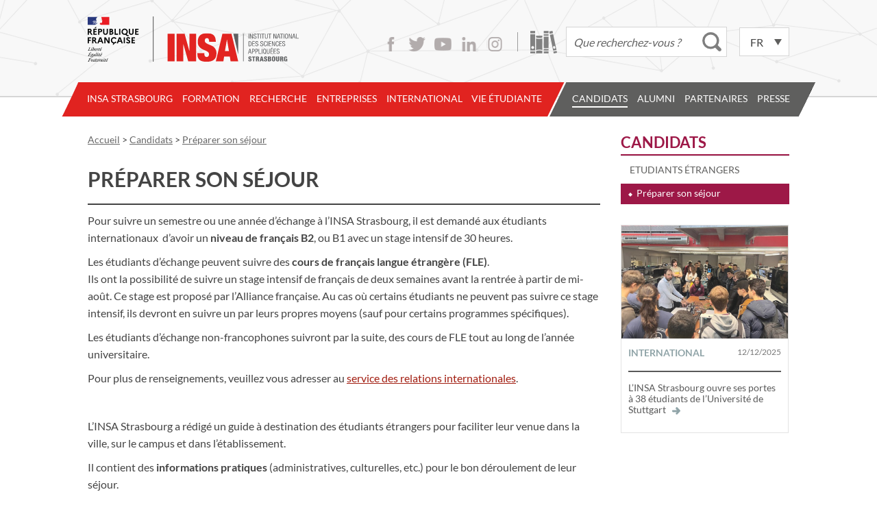

--- FILE ---
content_type: text/html; charset=UTF-8
request_url: https://www.insa-strasbourg.fr/fr/preparer-son-sejour/?menu=candidats&parent_label=Etudiants+%C3%A9trangers
body_size: 33604
content:
<!DOCTYPE html>
<html lang="fr-FR">

<head>     
    <!-- jQuery loading... -->
    <script src="https://ajax.googleapis.com/ajax/libs/jquery/3.7.1/jquery.min.js"></script>

    <meta charset="UTF-8">
    <title>
        Préparer son séjour - INSA StrasbourgINSA Strasbourg    </title>

    <!--  Mobile Viewport Fix -->
    <meta name="viewport" content="width=device-width,initial-scale=1">

    <!-- Default feed -->
    <!-- <link rel="alternate" type="application/rss+xml" title="INSA Strasbourg -  INSA de Strasbourg &raquo; Flux RSS" href="https://www.insa-strasbourg.fr/fr/feed" /> -->

    <!-- favicon.ico, apple-touch-icon.png and ms-icons -->
    <link rel="apple-touch-icon" sizes="180x180" href="/apple-touch-icon.png">
    <link rel="icon" type="image/png" href="/favicon-32x32.png" sizes="32x32">
    <link rel="icon" type="image/png" href="/favicon-16x16.png" sizes="16x16">
    <link rel="manifest" href="/manifest.json">
    <link rel="mask-icon" href="/safari-pinned-tab.svg" color="#e22421">
    <meta name="theme-color" content="#ffffff">

    <link rel="profile" href="http://gmpg.org/xfn/11">

    <link rel="stylesheet" href="https://www.insa-strasbourg.fr/wp-content/themes/insa_principal/style.min.css" media="screen">
    
    <meta name='robots' content='index, follow, max-image-preview:large, max-snippet:-1, max-video-preview:-1' />

            <script data-no-defer="1" data-ezscrex="false" data-cfasync="false" data-pagespeed-no-defer data-cookieconsent="ignore">
                var ctPublicFunctions = {"_ajax_nonce":"24e1ceb2b9","_rest_nonce":"801edd12ad","_ajax_url":"\/wp-admin\/admin-ajax.php","_rest_url":"https:\/\/www.insa-strasbourg.fr\/wp-json\/","data__cookies_type":"none","data__ajax_type":"rest","data__bot_detector_enabled":"1","data__frontend_data_log_enabled":1,"cookiePrefix":"","wprocket_detected":false,"host_url":"www.insa-strasbourg.fr","text__ee_click_to_select":"Click to select the whole data","text__ee_original_email":"The complete one is","text__ee_got_it":"Got it","text__ee_blocked":"Blocked","text__ee_cannot_connect":"Cannot connect","text__ee_cannot_decode":"Can not decode email. Unknown reason","text__ee_email_decoder":"CleanTalk email decoder","text__ee_wait_for_decoding":"The magic is on the way!","text__ee_decoding_process":"Please wait a few seconds while we decode the contact data."}
            </script>
        
            <script data-no-defer="1" data-ezscrex="false" data-cfasync="false" data-pagespeed-no-defer data-cookieconsent="ignore">
                var ctPublic = {"_ajax_nonce":"24e1ceb2b9","settings__forms__check_internal":"0","settings__forms__check_external":"0","settings__forms__force_protection":"0","settings__forms__search_test":"1","settings__forms__wc_add_to_cart":"0","settings__data__bot_detector_enabled":"1","settings__sfw__anti_crawler":0,"blog_home":"https:\/\/www.insa-strasbourg.fr\/","pixel__setting":"3","pixel__enabled":true,"pixel__url":null,"data__email_check_before_post":"1","data__email_check_exist_post":"1","data__cookies_type":"none","data__key_is_ok":true,"data__visible_fields_required":true,"wl_brandname":"Anti-Spam by CleanTalk","wl_brandname_short":"CleanTalk","ct_checkjs_key":"d86256678c130fd88f9d408a9a987484cc14eab2aa251c37afde20b8565bd44e","emailEncoderPassKey":"905bfae84a48b9bb8831383b1f6d4888","bot_detector_forms_excluded":"W10=","advancedCacheExists":true,"varnishCacheExists":false,"wc_ajax_add_to_cart":false}
            </script>
        
	<!-- This site is optimized with the Yoast SEO plugin v26.8 - https://yoast.com/product/yoast-seo-wordpress/ -->
	<link rel="canonical" href="https://www.insa-strasbourg.fr/fr/preparer-son-sejour/" />
	<meta property="og:locale" content="fr_FR" />
	<meta property="og:type" content="article" />
	<meta property="og:title" content="Préparer son séjour - INSA Strasbourg" />
	<meta property="og:description" content="Pour suivre un semestre ou une année d’échange à l’INSA Strasbourg, il est demandé aux étudiants internationaux  d’avoir un niveau &hellip;" />
	<meta property="og:url" content="https://www.insa-strasbourg.fr/fr/preparer-son-sejour/" />
	<meta property="og:site_name" content="INSA Strasbourg" />
	<meta property="article:modified_time" content="2023-08-28T09:27:44+00:00" />
	<meta name="twitter:card" content="summary_large_image" />
	<meta name="twitter:label1" content="Durée de lecture estimée" />
	<meta name="twitter:data1" content="1 minute" />
	<script type="application/ld+json" class="yoast-schema-graph">{"@context":"https://schema.org","@graph":[{"@type":"WebPage","@id":"https://www.insa-strasbourg.fr/fr/preparer-son-sejour/","url":"https://www.insa-strasbourg.fr/fr/preparer-son-sejour/","name":"Préparer son séjour - INSA Strasbourg","isPartOf":{"@id":"https://www.insa-strasbourg.fr/fr/#website"},"datePublished":"2016-10-04T17:49:42+00:00","dateModified":"2023-08-28T09:27:44+00:00","breadcrumb":{"@id":"https://www.insa-strasbourg.fr/fr/preparer-son-sejour/#breadcrumb"},"inLanguage":"fr-FR","potentialAction":[{"@type":"ReadAction","target":["https://www.insa-strasbourg.fr/fr/preparer-son-sejour/"]}]},{"@type":"BreadcrumbList","@id":"https://www.insa-strasbourg.fr/fr/preparer-son-sejour/#breadcrumb","itemListElement":[{"@type":"ListItem","position":1,"name":"Accueil","item":"https://www.insa-strasbourg.fr/fr/"},{"@type":"ListItem","position":2,"name":"Préparer son séjour"}]},{"@type":"WebSite","@id":"https://www.insa-strasbourg.fr/fr/#website","url":"https://www.insa-strasbourg.fr/fr/","name":"INSA Strasbourg","description":"","potentialAction":[{"@type":"SearchAction","target":{"@type":"EntryPoint","urlTemplate":"https://www.insa-strasbourg.fr/fr/?s={search_term_string}"},"query-input":{"@type":"PropertyValueSpecification","valueRequired":true,"valueName":"search_term_string"}}],"inLanguage":"fr-FR"}]}</script>
	<!-- / Yoast SEO plugin. -->


<link rel='dns-prefetch' href='//fd.cleantalk.org' />
<link rel="alternate" title="oEmbed (JSON)" type="application/json+oembed" href="https://www.insa-strasbourg.fr/wp-json/oembed/1.0/embed?url=https%3A%2F%2Fwww.insa-strasbourg.fr%2Ffr%2Fpreparer-son-sejour%2F&#038;lang=fr" />
<link rel="alternate" title="oEmbed (XML)" type="text/xml+oembed" href="https://www.insa-strasbourg.fr/wp-json/oembed/1.0/embed?url=https%3A%2F%2Fwww.insa-strasbourg.fr%2Ffr%2Fpreparer-son-sejour%2F&#038;format=xml&#038;lang=fr" />
<style id='wp-img-auto-sizes-contain-inline-css' type='text/css'>
img:is([sizes=auto i],[sizes^="auto," i]){contain-intrinsic-size:3000px 1500px}
/*# sourceURL=wp-img-auto-sizes-contain-inline-css */
</style>
<style id='wp-emoji-styles-inline-css' type='text/css'>

	img.wp-smiley, img.emoji {
		display: inline !important;
		border: none !important;
		box-shadow: none !important;
		height: 1em !important;
		width: 1em !important;
		margin: 0 0.07em !important;
		vertical-align: -0.1em !important;
		background: none !important;
		padding: 0 !important;
	}
/*# sourceURL=wp-emoji-styles-inline-css */
</style>
<style id='wp-block-library-inline-css' type='text/css'>
:root{--wp-block-synced-color:#7a00df;--wp-block-synced-color--rgb:122,0,223;--wp-bound-block-color:var(--wp-block-synced-color);--wp-editor-canvas-background:#ddd;--wp-admin-theme-color:#007cba;--wp-admin-theme-color--rgb:0,124,186;--wp-admin-theme-color-darker-10:#006ba1;--wp-admin-theme-color-darker-10--rgb:0,107,160.5;--wp-admin-theme-color-darker-20:#005a87;--wp-admin-theme-color-darker-20--rgb:0,90,135;--wp-admin-border-width-focus:2px}@media (min-resolution:192dpi){:root{--wp-admin-border-width-focus:1.5px}}.wp-element-button{cursor:pointer}:root .has-very-light-gray-background-color{background-color:#eee}:root .has-very-dark-gray-background-color{background-color:#313131}:root .has-very-light-gray-color{color:#eee}:root .has-very-dark-gray-color{color:#313131}:root .has-vivid-green-cyan-to-vivid-cyan-blue-gradient-background{background:linear-gradient(135deg,#00d084,#0693e3)}:root .has-purple-crush-gradient-background{background:linear-gradient(135deg,#34e2e4,#4721fb 50%,#ab1dfe)}:root .has-hazy-dawn-gradient-background{background:linear-gradient(135deg,#faaca8,#dad0ec)}:root .has-subdued-olive-gradient-background{background:linear-gradient(135deg,#fafae1,#67a671)}:root .has-atomic-cream-gradient-background{background:linear-gradient(135deg,#fdd79a,#004a59)}:root .has-nightshade-gradient-background{background:linear-gradient(135deg,#330968,#31cdcf)}:root .has-midnight-gradient-background{background:linear-gradient(135deg,#020381,#2874fc)}:root{--wp--preset--font-size--normal:16px;--wp--preset--font-size--huge:42px}.has-regular-font-size{font-size:1em}.has-larger-font-size{font-size:2.625em}.has-normal-font-size{font-size:var(--wp--preset--font-size--normal)}.has-huge-font-size{font-size:var(--wp--preset--font-size--huge)}.has-text-align-center{text-align:center}.has-text-align-left{text-align:left}.has-text-align-right{text-align:right}.has-fit-text{white-space:nowrap!important}#end-resizable-editor-section{display:none}.aligncenter{clear:both}.items-justified-left{justify-content:flex-start}.items-justified-center{justify-content:center}.items-justified-right{justify-content:flex-end}.items-justified-space-between{justify-content:space-between}.screen-reader-text{border:0;clip-path:inset(50%);height:1px;margin:-1px;overflow:hidden;padding:0;position:absolute;width:1px;word-wrap:normal!important}.screen-reader-text:focus{background-color:#ddd;clip-path:none;color:#444;display:block;font-size:1em;height:auto;left:5px;line-height:normal;padding:15px 23px 14px;text-decoration:none;top:5px;width:auto;z-index:100000}html :where(.has-border-color){border-style:solid}html :where([style*=border-top-color]){border-top-style:solid}html :where([style*=border-right-color]){border-right-style:solid}html :where([style*=border-bottom-color]){border-bottom-style:solid}html :where([style*=border-left-color]){border-left-style:solid}html :where([style*=border-width]){border-style:solid}html :where([style*=border-top-width]){border-top-style:solid}html :where([style*=border-right-width]){border-right-style:solid}html :where([style*=border-bottom-width]){border-bottom-style:solid}html :where([style*=border-left-width]){border-left-style:solid}html :where(img[class*=wp-image-]){height:auto;max-width:100%}:where(figure){margin:0 0 1em}html :where(.is-position-sticky){--wp-admin--admin-bar--position-offset:var(--wp-admin--admin-bar--height,0px)}@media screen and (max-width:600px){html :where(.is-position-sticky){--wp-admin--admin-bar--position-offset:0px}}

/*# sourceURL=wp-block-library-inline-css */
</style><style id='global-styles-inline-css' type='text/css'>
:root{--wp--preset--aspect-ratio--square: 1;--wp--preset--aspect-ratio--4-3: 4/3;--wp--preset--aspect-ratio--3-4: 3/4;--wp--preset--aspect-ratio--3-2: 3/2;--wp--preset--aspect-ratio--2-3: 2/3;--wp--preset--aspect-ratio--16-9: 16/9;--wp--preset--aspect-ratio--9-16: 9/16;--wp--preset--color--black: #000000;--wp--preset--color--cyan-bluish-gray: #abb8c3;--wp--preset--color--white: #ffffff;--wp--preset--color--pale-pink: #f78da7;--wp--preset--color--vivid-red: #cf2e2e;--wp--preset--color--luminous-vivid-orange: #ff6900;--wp--preset--color--luminous-vivid-amber: #fcb900;--wp--preset--color--light-green-cyan: #7bdcb5;--wp--preset--color--vivid-green-cyan: #00d084;--wp--preset--color--pale-cyan-blue: #8ed1fc;--wp--preset--color--vivid-cyan-blue: #0693e3;--wp--preset--color--vivid-purple: #9b51e0;--wp--preset--gradient--vivid-cyan-blue-to-vivid-purple: linear-gradient(135deg,rgb(6,147,227) 0%,rgb(155,81,224) 100%);--wp--preset--gradient--light-green-cyan-to-vivid-green-cyan: linear-gradient(135deg,rgb(122,220,180) 0%,rgb(0,208,130) 100%);--wp--preset--gradient--luminous-vivid-amber-to-luminous-vivid-orange: linear-gradient(135deg,rgb(252,185,0) 0%,rgb(255,105,0) 100%);--wp--preset--gradient--luminous-vivid-orange-to-vivid-red: linear-gradient(135deg,rgb(255,105,0) 0%,rgb(207,46,46) 100%);--wp--preset--gradient--very-light-gray-to-cyan-bluish-gray: linear-gradient(135deg,rgb(238,238,238) 0%,rgb(169,184,195) 100%);--wp--preset--gradient--cool-to-warm-spectrum: linear-gradient(135deg,rgb(74,234,220) 0%,rgb(151,120,209) 20%,rgb(207,42,186) 40%,rgb(238,44,130) 60%,rgb(251,105,98) 80%,rgb(254,248,76) 100%);--wp--preset--gradient--blush-light-purple: linear-gradient(135deg,rgb(255,206,236) 0%,rgb(152,150,240) 100%);--wp--preset--gradient--blush-bordeaux: linear-gradient(135deg,rgb(254,205,165) 0%,rgb(254,45,45) 50%,rgb(107,0,62) 100%);--wp--preset--gradient--luminous-dusk: linear-gradient(135deg,rgb(255,203,112) 0%,rgb(199,81,192) 50%,rgb(65,88,208) 100%);--wp--preset--gradient--pale-ocean: linear-gradient(135deg,rgb(255,245,203) 0%,rgb(182,227,212) 50%,rgb(51,167,181) 100%);--wp--preset--gradient--electric-grass: linear-gradient(135deg,rgb(202,248,128) 0%,rgb(113,206,126) 100%);--wp--preset--gradient--midnight: linear-gradient(135deg,rgb(2,3,129) 0%,rgb(40,116,252) 100%);--wp--preset--font-size--small: 13px;--wp--preset--font-size--medium: 20px;--wp--preset--font-size--large: 36px;--wp--preset--font-size--x-large: 42px;--wp--preset--spacing--20: 0.44rem;--wp--preset--spacing--30: 0.67rem;--wp--preset--spacing--40: 1rem;--wp--preset--spacing--50: 1.5rem;--wp--preset--spacing--60: 2.25rem;--wp--preset--spacing--70: 3.38rem;--wp--preset--spacing--80: 5.06rem;--wp--preset--shadow--natural: 6px 6px 9px rgba(0, 0, 0, 0.2);--wp--preset--shadow--deep: 12px 12px 50px rgba(0, 0, 0, 0.4);--wp--preset--shadow--sharp: 6px 6px 0px rgba(0, 0, 0, 0.2);--wp--preset--shadow--outlined: 6px 6px 0px -3px rgb(255, 255, 255), 6px 6px rgb(0, 0, 0);--wp--preset--shadow--crisp: 6px 6px 0px rgb(0, 0, 0);}:where(.is-layout-flex){gap: 0.5em;}:where(.is-layout-grid){gap: 0.5em;}body .is-layout-flex{display: flex;}.is-layout-flex{flex-wrap: wrap;align-items: center;}.is-layout-flex > :is(*, div){margin: 0;}body .is-layout-grid{display: grid;}.is-layout-grid > :is(*, div){margin: 0;}:where(.wp-block-columns.is-layout-flex){gap: 2em;}:where(.wp-block-columns.is-layout-grid){gap: 2em;}:where(.wp-block-post-template.is-layout-flex){gap: 1.25em;}:where(.wp-block-post-template.is-layout-grid){gap: 1.25em;}.has-black-color{color: var(--wp--preset--color--black) !important;}.has-cyan-bluish-gray-color{color: var(--wp--preset--color--cyan-bluish-gray) !important;}.has-white-color{color: var(--wp--preset--color--white) !important;}.has-pale-pink-color{color: var(--wp--preset--color--pale-pink) !important;}.has-vivid-red-color{color: var(--wp--preset--color--vivid-red) !important;}.has-luminous-vivid-orange-color{color: var(--wp--preset--color--luminous-vivid-orange) !important;}.has-luminous-vivid-amber-color{color: var(--wp--preset--color--luminous-vivid-amber) !important;}.has-light-green-cyan-color{color: var(--wp--preset--color--light-green-cyan) !important;}.has-vivid-green-cyan-color{color: var(--wp--preset--color--vivid-green-cyan) !important;}.has-pale-cyan-blue-color{color: var(--wp--preset--color--pale-cyan-blue) !important;}.has-vivid-cyan-blue-color{color: var(--wp--preset--color--vivid-cyan-blue) !important;}.has-vivid-purple-color{color: var(--wp--preset--color--vivid-purple) !important;}.has-black-background-color{background-color: var(--wp--preset--color--black) !important;}.has-cyan-bluish-gray-background-color{background-color: var(--wp--preset--color--cyan-bluish-gray) !important;}.has-white-background-color{background-color: var(--wp--preset--color--white) !important;}.has-pale-pink-background-color{background-color: var(--wp--preset--color--pale-pink) !important;}.has-vivid-red-background-color{background-color: var(--wp--preset--color--vivid-red) !important;}.has-luminous-vivid-orange-background-color{background-color: var(--wp--preset--color--luminous-vivid-orange) !important;}.has-luminous-vivid-amber-background-color{background-color: var(--wp--preset--color--luminous-vivid-amber) !important;}.has-light-green-cyan-background-color{background-color: var(--wp--preset--color--light-green-cyan) !important;}.has-vivid-green-cyan-background-color{background-color: var(--wp--preset--color--vivid-green-cyan) !important;}.has-pale-cyan-blue-background-color{background-color: var(--wp--preset--color--pale-cyan-blue) !important;}.has-vivid-cyan-blue-background-color{background-color: var(--wp--preset--color--vivid-cyan-blue) !important;}.has-vivid-purple-background-color{background-color: var(--wp--preset--color--vivid-purple) !important;}.has-black-border-color{border-color: var(--wp--preset--color--black) !important;}.has-cyan-bluish-gray-border-color{border-color: var(--wp--preset--color--cyan-bluish-gray) !important;}.has-white-border-color{border-color: var(--wp--preset--color--white) !important;}.has-pale-pink-border-color{border-color: var(--wp--preset--color--pale-pink) !important;}.has-vivid-red-border-color{border-color: var(--wp--preset--color--vivid-red) !important;}.has-luminous-vivid-orange-border-color{border-color: var(--wp--preset--color--luminous-vivid-orange) !important;}.has-luminous-vivid-amber-border-color{border-color: var(--wp--preset--color--luminous-vivid-amber) !important;}.has-light-green-cyan-border-color{border-color: var(--wp--preset--color--light-green-cyan) !important;}.has-vivid-green-cyan-border-color{border-color: var(--wp--preset--color--vivid-green-cyan) !important;}.has-pale-cyan-blue-border-color{border-color: var(--wp--preset--color--pale-cyan-blue) !important;}.has-vivid-cyan-blue-border-color{border-color: var(--wp--preset--color--vivid-cyan-blue) !important;}.has-vivid-purple-border-color{border-color: var(--wp--preset--color--vivid-purple) !important;}.has-vivid-cyan-blue-to-vivid-purple-gradient-background{background: var(--wp--preset--gradient--vivid-cyan-blue-to-vivid-purple) !important;}.has-light-green-cyan-to-vivid-green-cyan-gradient-background{background: var(--wp--preset--gradient--light-green-cyan-to-vivid-green-cyan) !important;}.has-luminous-vivid-amber-to-luminous-vivid-orange-gradient-background{background: var(--wp--preset--gradient--luminous-vivid-amber-to-luminous-vivid-orange) !important;}.has-luminous-vivid-orange-to-vivid-red-gradient-background{background: var(--wp--preset--gradient--luminous-vivid-orange-to-vivid-red) !important;}.has-very-light-gray-to-cyan-bluish-gray-gradient-background{background: var(--wp--preset--gradient--very-light-gray-to-cyan-bluish-gray) !important;}.has-cool-to-warm-spectrum-gradient-background{background: var(--wp--preset--gradient--cool-to-warm-spectrum) !important;}.has-blush-light-purple-gradient-background{background: var(--wp--preset--gradient--blush-light-purple) !important;}.has-blush-bordeaux-gradient-background{background: var(--wp--preset--gradient--blush-bordeaux) !important;}.has-luminous-dusk-gradient-background{background: var(--wp--preset--gradient--luminous-dusk) !important;}.has-pale-ocean-gradient-background{background: var(--wp--preset--gradient--pale-ocean) !important;}.has-electric-grass-gradient-background{background: var(--wp--preset--gradient--electric-grass) !important;}.has-midnight-gradient-background{background: var(--wp--preset--gradient--midnight) !important;}.has-small-font-size{font-size: var(--wp--preset--font-size--small) !important;}.has-medium-font-size{font-size: var(--wp--preset--font-size--medium) !important;}.has-large-font-size{font-size: var(--wp--preset--font-size--large) !important;}.has-x-large-font-size{font-size: var(--wp--preset--font-size--x-large) !important;}
/*# sourceURL=global-styles-inline-css */
</style>

<style id='classic-theme-styles-inline-css' type='text/css'>
/*! This file is auto-generated */
.wp-block-button__link{color:#fff;background-color:#32373c;border-radius:9999px;box-shadow:none;text-decoration:none;padding:calc(.667em + 2px) calc(1.333em + 2px);font-size:1.125em}.wp-block-file__button{background:#32373c;color:#fff;text-decoration:none}
/*# sourceURL=/wp-includes/css/classic-themes.min.css */
</style>
<link rel='stylesheet' id='cleantalk-public-css-css' href='https://www.insa-strasbourg.fr/wp-content/plugins/cleantalk-spam-protect/css/cleantalk-public.min.css?ver=6.71.1_1769513670' type='text/css' media='all' />
<link rel='stylesheet' id='cleantalk-email-decoder-css-css' href='https://www.insa-strasbourg.fr/wp-content/plugins/cleantalk-spam-protect/css/cleantalk-email-decoder.min.css?ver=6.71.1_1769513670' type='text/css' media='all' />
<link rel='stylesheet' id='insa-annuaire-css-css' href='https://www.insa-strasbourg.fr/wp-content/plugins/insa-annuaire/insa-annuaire.css?ver=1.0.0' type='text/css' media='all' />
<script type="text/javascript" src="https://www.insa-strasbourg.fr/wp-content/plugins/autocomplete-for-relevanssi/awesomplete-gh-pages/awesomplete.js?ver=0.1" id="afr-js-js"></script>
<script type="text/javascript" src="https://www.insa-strasbourg.fr/wp-content/plugins/cleantalk-spam-protect/js/apbct-public-bundle.min.js?ver=6.71.1_1769513670" id="apbct-public-bundle.min-js-js"></script>
<script type="text/javascript" src="https://fd.cleantalk.org/ct-bot-detector-wrapper.js?ver=6.71.1" id="ct_bot_detector-js" defer="defer" data-wp-strategy="defer"></script>
<link rel="https://api.w.org/" href="https://www.insa-strasbourg.fr/wp-json/" /><link rel="alternate" title="JSON" type="application/json" href="https://www.insa-strasbourg.fr/wp-json/wp/v2/pages/385" /><link rel="icon" href="https://www.insa-strasbourg.fr/wp-content/uploads/cropped-Logo-INSAvilleStrasbourg-QUADRI-reserve-Facebook-32x32.png" sizes="32x32" />
<link rel="icon" href="https://www.insa-strasbourg.fr/wp-content/uploads/cropped-Logo-INSAvilleStrasbourg-QUADRI-reserve-Facebook-192x192.png" sizes="192x192" />
<link rel="apple-touch-icon" href="https://www.insa-strasbourg.fr/wp-content/uploads/cropped-Logo-INSAvilleStrasbourg-QUADRI-reserve-Facebook-180x180.png" />
<meta name="msapplication-TileImage" content="https://www.insa-strasbourg.fr/wp-content/uploads/cropped-Logo-INSAvilleStrasbourg-QUADRI-reserve-Facebook-270x270.png" />
</head>

<body class="wp-singular page-template-default page page-id-385 wp-theme-insa_principal" >

    <div class="top-page">

    <header class="top-header">

        <div class="top-header-top">
            <!-- site title -->
            <h1 class="top-title">
                <a href="https://www.insa-strasbourg.fr/fr/">
                    <img src="https://www.insa-strasbourg.fr/wp-content/themes/insa_principal/images/logo-insa.svg" alt="INSA Strasbourg" />
                </a>
            </h1>

            <!-- infos -->
            <div class="top-utilities">
                <ul class="social">
                    <li><a class="facebook" href="https://www.facebook.com/pages/Insa-de-Strasbourg/132470930161050">Facebook</a></li>
                    <li><a class="twitter" href="https://twitter.com/Insa_Strasbourg">Twitter</a></li>
                    <li><a class="youtube" href="https://www.youtube.com/user/Insa2Strasbourg/feed">Youtube</a></li>
                    <!--<li><a class="vimeo" href="https://vimeo.com/insastrasbourg">Vimeo</a></li>-->
                    <li><a class="linkedin" href="https://www.linkedin.com/school/institut-national-des-sciences-appliqu%C3%A9es-de-strasbourg/">LinkedIn</a></li>
                    <li><a class="instagram" href="https://www.instagram.com/insa_strasbourg/">Instagram</a></li>
                </ul>

                <a class="library" href="http://biblio.insa-strasbourg.fr/" title="Bibliothèque de l'INSA Strasbourg">Bibliothèque</a>

                <div class="top-form">
                    <form apbct-form-sign="native_search" role="search" method="get" class="search-form" id="insa-main-search" action="https://www.insa-strasbourg.fr/fr/">
		<input type="search" class="search-field" value="" name="s" placeholder="Que recherchez-vous ?" /><!--
		--><input type="submit" value="Rechercher" />
		<script>
		jQuery(document).ready(function () {
			// Customizing awesomplete behaviour
			jQuery(".awesomeplete #s").on("keydown", function(e) {
				if (e.keyCode == '38') {
        			// up arrow
					awesomplete.previous();
    			}
    			else if (e.keyCode == '40') {
        			// down arrow
					awesomplete.next();
    			}
			});
			// Changing behaviour for E+C-
			jQuery("#insa-main-search").on("submit", function(e) {
				if (jQuery("#insa-main-search .search-field").val() == 'E+C-' || jQuery("#insa-main-search .search-field").val() == 'e+c-') {
        			jQuery("#insa-main-search .search-field").val('\"E+C-\"') ;
    			}
			});
		});
		</script>
<input
                    class="apbct_special_field apbct_email_id__search_form"
                    name="apbct__email_id__search_form"
                    aria-label="apbct__label_id__search_form"
                    type="text" size="30" maxlength="200" autocomplete="off"
                    value=""
                /><input
                   id="apbct_submit_id__search_form" 
                   class="apbct_special_field apbct__email_id__search_form"
                   name="apbct__label_id__search_form"
                   aria-label="apbct_submit_name__search_form"
                   type="submit"
                   size="30"
                   maxlength="200"
                   value="66094"
               /></form>
                </div>

                <div class="lang-switcher">
                    <select name="lang_choice_1" id="lang_choice_1" class="pll-switcher-select">
	<option value="https://www.insa-strasbourg.fr/fr/preparer-son-sejour/" lang="fr-FR" selected='selected' data-lang="{&quot;id&quot;:0,&quot;name&quot;:&quot;fr&quot;,&quot;slug&quot;:&quot;fr&quot;,&quot;dir&quot;:0}">fr</option>
	<option value="https://www.insa-strasbourg.fr/en/" lang="en-US" data-lang="{&quot;id&quot;:0,&quot;name&quot;:&quot;en&quot;,&quot;slug&quot;:&quot;en&quot;,&quot;dir&quot;:0}">en</option>
	<option value="https://www.insa-strasbourg.fr/de/" lang="de-DE" data-lang="{&quot;id&quot;:0,&quot;name&quot;:&quot;de&quot;,&quot;slug&quot;:&quot;de&quot;,&quot;dir&quot;:0}">de</option>

</select>
<script type="text/javascript">
					document.getElementById( "lang_choice_1" ).addEventListener( "change", function ( event ) { location.href = event.currentTarget.value; } )
				</script>                </div>

                <h3 class="assistive-text">Accessibilité</h3>
                <div class="skip-link">
                    <a class="assistive-text" href="#primary" title="Aller au contenu">Contenu</a>
                    <a class="assistive-text" href="#menu" title="Aller au menu">Menu</a>
                    <a class="assistive-text" href="#secondary" title="Aller au panneau latéral">Panneau latéral</a>
                </div>
            </div><!-- end .top-utilities -->

        </div><!-- end .top-header-top -->

        <div class="top-header-bottom">
            <div class="menu-bar"><h2 class="menu-title"><span>Menu</span></h2></div>
<nav id="menu" class="main-menu">
<div class="sub-menu-background">&nbsp;</div>
<div class="menu-wrap">
<div class="menu-left">&nbsp;</div>
<ul class="menu-insa-strasbourg internal" id="insa-strasbourg"><li id="menu-item-20219" class="menu-item menu-item-type-post_type menu-item-object-page menu-item-has-children menu-item-20219 item-depth-0"><a href="https://www.insa-strasbourg.fr/fr/insa-strasbourg/">INSA Strasbourg</a>
<ul class="sub-menu">
	<li id="menu-item-151" class="menu-item menu-item-type-post_type menu-item-object-page menu-item-151 item-depth-1"><a href="https://www.insa-strasbourg.fr/fr/ecole-publique-ingenieurs-et-architectes/?menu=insa-strasbourg">Ecole publique d&rsquo;ingénieur.e.s et d&rsquo;architectes</a></li>
	<li id="menu-item-152" class="menu-item menu-item-type-post_type menu-item-object-page menu-item-152 item-depth-1"><a href="https://www.insa-strasbourg.fr/fr/groupe-insa/?menu=insa-strasbourg">Groupe INSA</a></li>
	<li id="menu-item-17552" class="menu-item menu-item-type-post_type menu-item-object-page menu-item-17552 item-depth-1"><a href="https://www.insa-strasbourg.fr/fr/fondation-insa-strasbourg/?menu=insa-strasbourg">Fondation INSA Strasbourg</a></li>
	<li id="menu-item-14738" class="menu-item menu-item-type-post_type menu-item-object-page menu-item-14738 item-depth-1"><a href="https://www.insa-strasbourg.fr/fr/eciu-university/?menu=insa-strasbourg">ECIU University</a></li>
	<li id="menu-item-154" class="menu-item menu-item-type-post_type menu-item-object-page menu-item-has-children menu-item-154 item-depth-1"><a href="https://www.insa-strasbourg.fr/fr/partenaires-insa-strasbourg/?menu=insa-strasbourg">Partenaires de l’INSA Strasbourg</a>
	<ul class="sub-menu">
		<li id="menu-item-1984" class="menu-item menu-item-type-post_type menu-item-object-page menu-item-1984 item-depth-2"><a href="https://www.insa-strasbourg.fr/fr/alsace-tech/?menu=insa-strasbourg&#038;parent_label=Partenaires+de+l%E2%80%99INSA+Strasbourg">Alsace Tech</a></li>
	</ul>
</li>
	<li id="menu-item-155" class="menu-item menu-item-type-post_type menu-item-object-page menu-item-155 item-depth-1"><a href="https://www.insa-strasbourg.fr/fr/politique-enseignement-superieur-alsace/?menu=insa-strasbourg">Politique de l’enseignement supérieur en Alsace</a></li>
	<li id="menu-item-159" class="menu-item menu-item-type-post_type menu-item-object-page menu-item-has-children menu-item-159 item-depth-1"><a href="https://www.insa-strasbourg.fr/fr/organisation/?menu=insa-strasbourg">Organisation</a>
	<ul class="sub-menu">
		<li id="menu-item-2002" class="menu-item menu-item-type-post_type menu-item-object-page menu-item-2002 item-depth-2"><a href="https://www.insa-strasbourg.fr/fr/equipe-de-direction/?menu=insa-strasbourg&#038;parent_label=Organisation">Equipe de direction</a></li>
		<li id="menu-item-5592" class="menu-item menu-item-type-post_type menu-item-object-page menu-item-5592 item-depth-2"><a href="https://www.insa-strasbourg.fr/fr/unites-de-recherche/?menu=insa-strasbourg&#038;parent_label=Organisation">Unités de recherche</a></li>
		<li id="menu-item-1999" class="menu-item menu-item-type-post_type menu-item-object-page menu-item-1999 item-depth-2"><a href="https://www.insa-strasbourg.fr/fr/services-dappui/?menu=insa-strasbourg&#038;parent_label=Organisation">Services d’appui</a></li>
		<li id="menu-item-1998" class="menu-item menu-item-type-post_type menu-item-object-page menu-item-1998 item-depth-2"><a href="https://www.insa-strasbourg.fr/fr/centre-de-formation-continue/?menu=insa-strasbourg&#038;parent_label=Organisation">Centre de formation continue</a></li>
	</ul>
</li>
	<li id="menu-item-160" class="menu-item menu-item-type-post_type menu-item-object-page menu-item-160 item-depth-1"><a href="https://www.insa-strasbourg.fr/fr/evaluations/?menu=insa-strasbourg">Evaluations</a></li>
	<li id="menu-item-150" class="menu-item menu-item-type-post_type menu-item-object-page menu-item-150 item-depth-1"><a href="https://www.insa-strasbourg.fr/fr/demarche-qualite/?menu=insa-strasbourg">Démarche qualité</a></li>
	<li id="menu-item-17992" class="menu-item menu-item-type-post_type menu-item-object-page menu-item-17992 item-depth-1"><a href="https://www.insa-strasbourg.fr/fr/centre-gaston-berger/?menu=insa-strasbourg">Centre Gaston Berger</a></li>
	<li id="menu-item-17075" class="menu-item menu-item-type-post_type menu-item-object-page menu-item-has-children menu-item-17075 item-depth-1"><a href="https://www.insa-strasbourg.fr/fr/insa-strasbourg/developpement-durable-et-responsabilite-societale/?menu=insa-strasbourg">Développement durable et responsabilité sociétale</a>
	<ul class="sub-menu">
		<li id="menu-item-149" class="menu-item menu-item-type-post_type menu-item-object-page menu-item-149 item-depth-2"><a href="https://www.insa-strasbourg.fr/fr/developpement-durable/?menu=insa-strasbourg&#038;parent_label=D%C3%A9veloppement+durable+et+responsabilit%C3%A9+soci%C3%A9tale">Développement durable</a></li>
		<li id="menu-item-161" class="menu-item menu-item-type-post_type menu-item-object-page menu-item-161 item-depth-2"><a href="https://www.insa-strasbourg.fr/fr/diversite-egalite-des-chances/?menu=insa-strasbourg&#038;parent_label=D%C3%A9veloppement+durable+et+responsabilit%C3%A9+soci%C3%A9tale">Diversité – Égalité des chances</a></li>
		<li id="menu-item-17072" class="menu-item menu-item-type-post_type menu-item-object-page menu-item-17072 item-depth-2"><a href="https://www.insa-strasbourg.fr/fr/developpement-durable/lutte-contre-les-discriminations-le-harcelement-et-les-violences-de-tous-types/?menu=insa-strasbourg&#038;parent_label=D%C3%A9veloppement+durable+et+responsabilit%C3%A9+soci%C3%A9tale">Lutte contre les discriminations, les risques psycho-sociaux, le harcèlement et les violences de tous types</a></li>
		<li id="menu-item-21434" class="menu-item menu-item-type-post_type menu-item-object-page menu-item-21434 item-depth-2"><a href="https://www.insa-strasbourg.fr/fr/charte-de-la-laicite/?menu=insa-strasbourg&#038;parent_label=D%C3%A9veloppement+durable+et+responsabilit%C3%A9+soci%C3%A9tale">Charte de la laïcité</a></li>
	</ul>
</li>
	<li id="menu-item-19762" class="menu-item menu-item-type-post_type menu-item-object-page menu-item-19762 item-depth-1"><a href="https://www.insa-strasbourg.fr/fr/egalite-professionnelle/?menu=insa-strasbourg">Égalité professionnelle</a></li>
	<li id="menu-item-954" class="menu-item menu-item-type-taxonomy menu-item-object-category menu-item-has-children menu-item-954 item-depth-1"><a href="https://www.insa-strasbourg.fr/fr/c/travailler-a-linsa-strasbourg/?menu=insa-strasbourg">Travailler à l&rsquo;INSA Strasbourg</a>
	<ul class="sub-menu">
		<li id="menu-item-5457" class="menu-item menu-item-type-post_type menu-item-object-page menu-item-5457 item-depth-2"><a href="https://www.insa-strasbourg.fr/fr/?page_id=5452?menu=insa-strasbourg&#038;parent_label=Travailler+%C3%A0+l%27INSA+Strasbourg">Communication syndicale</a></li>
	</ul>
</li>
	<li id="menu-item-7980" class="menu-item menu-item-type-post_type menu-item-object-page menu-item-7980 item-depth-1"><a href="https://www.insa-strasbourg.fr/fr/recueil-des-actes-administratifs/?menu=insa-strasbourg">Recueil des actes administratifs</a></li>
	<li id="menu-item-141" class="menu-item menu-item-type-post_type menu-item-object-page menu-item-has-children menu-item-141 item-depth-1"><a href="https://www.insa-strasbourg.fr/fr/marches-publics/?menu=insa-strasbourg">Marchés publics</a>
	<ul class="sub-menu">
		<li id="menu-item-953" class="menu-item menu-item-type-taxonomy menu-item-object-category menu-item-953 item-depth-2"><a href="https://www.insa-strasbourg.fr/fr/c/marches-publics-en-cours/?menu=insa-strasbourg&#038;parent_label=March%C3%A9s+publics">En cours</a></li>
		<li id="menu-item-139" class="menu-item menu-item-type-post_type menu-item-object-page menu-item-139 item-depth-2"><a href="https://www.insa-strasbourg.fr/fr/marches-attribues/?menu=insa-strasbourg&#038;parent_label=March%C3%A9s+publics">Marchés attribués</a></li>
	</ul>
</li>
	<li id="menu-item-11517" class="menu-item menu-item-type-post_type menu-item-object-page menu-item-11517 item-depth-1"><a href="https://www.insa-strasbourg.fr/fr/insa-strasbourg/location-de-salle/?menu=insa-strasbourg">Location de salles</a></li>
</ul>
</li>
</ul><ul class="menu-formation internal" id="formation"><li id="menu-item-39" class="menu-item menu-item-type-post_type menu-item-object-page menu-item-has-children menu-item-39 item-depth-0"><a href="https://www.insa-strasbourg.fr/fr/formation/">Formation</a>
<ul class="sub-menu">
	<li id="menu-item-13491" class="menu-item menu-item-type-post_type menu-item-object-page menu-item-13491 item-depth-1"><a href="https://www.insa-strasbourg.fr/fr/materiel-informatique/?menu=formation">Matériel informatique</a></li>
	<li id="menu-item-183" class="menu-item menu-item-type-post_type menu-item-object-page menu-item-has-children menu-item-183 item-depth-1"><a href="https://www.insa-strasbourg.fr/fr/architecte-insa/?menu=formation">L&rsquo;architecte insa</a>
	<ul class="sub-menu">
		<li id="menu-item-5326" class="menu-item menu-item-type-post_type menu-item-object-page menu-item-5326 item-depth-2"><a href="https://www.insa-strasbourg.fr/fr/architecture/?menu=formation&#038;parent_label=L%27architecte+insa">Architecture</a></li>
		<li id="menu-item-16543" class="menu-item menu-item-type-post_type menu-item-object-page menu-item-16543 item-depth-2"><a href="https://www.insa-strasbourg.fr/fr/architecte-pfe/?menu=formation&#038;parent_label=L%27architecte+insa">Projet de fin d’études</a></li>
		<li id="menu-item-179" class="menu-item menu-item-type-post_type menu-item-object-page menu-item-179 item-depth-2"><a href="https://www.insa-strasbourg.fr/fr/architecte-hmonp/?menu=formation&#038;parent_label=L%27architecte+insa">Maîtrise d’œuvre en son nom propre</a></li>
	</ul>
</li>
	<li id="menu-item-259" class="menu-item menu-item-type-post_type menu-item-object-page menu-item-has-children menu-item-259 item-depth-1"><a href="https://www.insa-strasbourg.fr/fr/architecte-et-ingenieur-insa/?menu=formation">Architecte et ingénieur·e INSA</a>
	<ul class="sub-menu">
		<li id="menu-item-3450" class="menu-item menu-item-type-post_type menu-item-object-page menu-item-3450 item-depth-2"><a href="https://www.insa-strasbourg.fr/fr/double-cursus-architecte-ingenieur-faq/?menu=formation&#038;parent_label=Architecte+et+ing%C3%A9nieur%C2%B7e+INSA">Foire aux questions</a></li>
	</ul>
</li>
	<li id="menu-item-184" class="menu-item menu-item-type-post_type menu-item-object-page menu-item-has-children menu-item-184 item-depth-1"><a href="https://www.insa-strasbourg.fr/fr/ingenieur-insa/?menu=formation">L’ingénieur·e INSA</a>
	<ul class="sub-menu">
		<li id="menu-item-210" class="menu-item menu-item-type-post_type menu-item-object-page menu-item-210 item-depth-2"><a href="https://www.insa-strasbourg.fr/fr/ingenieur-premiere-annee/?menu=formation&#038;parent_label=L%E2%80%99ing%C3%A9nieur%C2%B7e+INSA">Ingénieur·e 1e année</a></li>
		<li id="menu-item-209" class="menu-item menu-item-type-post_type menu-item-object-page menu-item-209 item-depth-2"><a href="https://www.insa-strasbourg.fr/fr/genie-civil/?menu=formation&#038;parent_label=L%E2%80%99ing%C3%A9nieur%C2%B7e+INSA">Génie civil</a></li>
		<li id="menu-item-15634" class="menu-item menu-item-type-post_type menu-item-object-page menu-item-15634 item-depth-2"><a href="https://www.insa-strasbourg.fr/fr/genie-civil-par-alternance/?menu=formation&#038;parent_label=L%E2%80%99ing%C3%A9nieur%C2%B7e+INSA">Génie civil par alternance</a></li>
		<li id="menu-item-203" class="menu-item menu-item-type-post_type menu-item-object-page menu-item-203 item-depth-2"><a href="https://www.insa-strasbourg.fr/fr/topographie/?menu=formation&#038;parent_label=L%E2%80%99ing%C3%A9nieur%C2%B7e+INSA">Topographie</a></li>
		<li id="menu-item-208" class="menu-item menu-item-type-post_type menu-item-object-page menu-item-208 item-depth-2"><a href="https://www.insa-strasbourg.fr/fr/genie-climatique-et-energetique/?menu=formation&#038;parent_label=L%E2%80%99ing%C3%A9nieur%C2%B7e+INSA">Génie thermique, énergétique et environnement</a></li>
		<li id="menu-item-807" class="menu-item menu-item-type-post_type menu-item-object-page menu-item-807 item-depth-2"><a href="https://www.insa-strasbourg.fr/fr/fip-gce/?menu=formation&#038;parent_label=L%E2%80%99ing%C3%A9nieur%C2%B7e+INSA">Génie thermique, énergétique et environnement par alternance</a></li>
		<li id="menu-item-206" class="menu-item menu-item-type-post_type menu-item-object-page menu-item-206 item-depth-2"><a href="https://www.insa-strasbourg.fr/fr/genie-electrique/?menu=formation&#038;parent_label=L%E2%80%99ing%C3%A9nieur%C2%B7e+INSA">Génie électrique</a></li>
		<li id="menu-item-806" class="menu-item menu-item-type-post_type menu-item-object-page menu-item-806 item-depth-2"><a href="https://www.insa-strasbourg.fr/fr/fip-ge/?menu=formation&#038;parent_label=L%E2%80%99ing%C3%A9nieur%C2%B7e+INSA">Génie électrique par alternance</a></li>
		<li id="menu-item-207" class="menu-item menu-item-type-post_type menu-item-object-page menu-item-207 item-depth-2"><a href="https://www.insa-strasbourg.fr/fr/genie-mecanique/?menu=formation&#038;parent_label=L%E2%80%99ing%C3%A9nieur%C2%B7e+INSA">Génie mécanique</a></li>
		<li id="menu-item-808" class="menu-item menu-item-type-post_type menu-item-object-page menu-item-808 item-depth-2"><a href="https://www.insa-strasbourg.fr/fr/fip-mecanique/?menu=formation&#038;parent_label=L%E2%80%99ing%C3%A9nieur%C2%B7e+INSA">Mécanique par alternance</a></li>
		<li id="menu-item-205" class="menu-item menu-item-type-post_type menu-item-object-page menu-item-205 item-depth-2"><a href="https://www.insa-strasbourg.fr/fr/mecatronique/?menu=formation&#038;parent_label=L%E2%80%99ing%C3%A9nieur%C2%B7e+INSA">Mécatronique</a></li>
		<li id="menu-item-805" class="menu-item menu-item-type-post_type menu-item-object-page menu-item-805 item-depth-2"><a href="https://www.insa-strasbourg.fr/fr/mecatronique-par-alternance-franco-allemand/?menu=formation&#038;parent_label=L%E2%80%99ing%C3%A9nieur%C2%B7e+INSA">Mécatronique par alternance, franco-allemand</a></li>
		<li id="menu-item-204" class="menu-item menu-item-type-post_type menu-item-object-page menu-item-204 item-depth-2"><a href="https://www.insa-strasbourg.fr/fr/plasturgie/?menu=formation&#038;parent_label=L%E2%80%99ing%C3%A9nieur%C2%B7e+INSA">Plasturgie</a></li>
		<li id="menu-item-9419" class="menu-item menu-item-type-post_type menu-item-object-page menu-item-9419 item-depth-2"><a href="https://www.insa-strasbourg.fr/fr/plasturgie-par-alternance/?menu=formation&#038;parent_label=L%E2%80%99ing%C3%A9nieur%C2%B7e+INSA">Plasturgie par alternance</a></li>
	</ul>
</li>
	<li id="menu-item-4066" class="menu-item menu-item-type-post_type menu-item-object-page menu-item-4066 item-depth-1"><a href="https://www.insa-strasbourg.fr/fr/programme-des-etudes/?menu=formation">Programme des études</a></li>
	<li id="menu-item-3103" class="menu-item menu-item-type-post_type menu-item-object-page menu-item-has-children menu-item-3103 item-depth-1"><a href="https://www.insa-strasbourg.fr/fr/parcours-speciaux/?menu=formation">Parcours spéciaux</a>
	<ul class="sub-menu">
		<li id="menu-item-251" class="menu-item menu-item-type-post_type menu-item-object-page menu-item-251 item-depth-2"><a href="https://www.insa-strasbourg.fr/fr/deutschinsa/?menu=formation&#038;parent_label=Parcours+sp%C3%A9ciaux">DeutschINSA</a></li>
		<li id="menu-item-3107" class="menu-item menu-item-type-post_type menu-item-object-page menu-item-3107 item-depth-2"><a href="https://www.insa-strasbourg.fr/fr/parcours-franco-allemand-entre-liut-louis-pasteur-et-linsa-strasbourg/?menu=formation&#038;parent_label=Parcours+sp%C3%A9ciaux">Parcours franco-allemand entre l’IUT Louis Pasteur et l’INSA Strasbourg</a></li>
		<li id="menu-item-10016" class="menu-item menu-item-type-post_type menu-item-object-page menu-item-10016 item-depth-2"><a href="https://www.insa-strasbourg.fr/fr/parcours-speciaux/filieres-a-theme-et-statuts-speciaux/?menu=formation&#038;parent_label=Parcours+sp%C3%A9ciaux">Filières à thème et statuts spéciaux</a></li>
	</ul>
</li>
	<li id="menu-item-258" class="menu-item menu-item-type-post_type menu-item-object-page menu-item-has-children menu-item-258 item-depth-1"><a href="https://www.insa-strasbourg.fr/fr/enseignements-transversaux/?menu=formation">Enseignements transversaux</a>
	<ul class="sub-menu">
		<li id="menu-item-257" class="menu-item menu-item-type-post_type menu-item-object-page menu-item-257 item-depth-2"><a href="https://www.insa-strasbourg.fr/fr/les-sciences-humaines-et-de-gestion/?menu=formation&#038;parent_label=Enseignements+transversaux">Les sciences humaines et de gestion</a></li>
		<li id="menu-item-256" class="menu-item menu-item-type-post_type menu-item-object-page menu-item-256 item-depth-2"><a href="https://www.insa-strasbourg.fr/fr/lentrepreneuriat/?menu=formation&#038;parent_label=Enseignements+transversaux">L’entrepreneuriat</a></li>
		<li id="menu-item-255" class="menu-item menu-item-type-post_type menu-item-object-page menu-item-255 item-depth-2"><a href="https://www.insa-strasbourg.fr/fr/les-langues/?menu=formation&#038;parent_label=Enseignements+transversaux">Les langues</a></li>
		<li id="menu-item-254" class="menu-item menu-item-type-post_type menu-item-object-page menu-item-254 item-depth-2"><a href="https://www.insa-strasbourg.fr/fr/le-sport/?menu=formation&#038;parent_label=Enseignements+transversaux">Le sport</a></li>
		<li id="menu-item-253" class="menu-item menu-item-type-post_type menu-item-object-page menu-item-253 item-depth-2"><a href="https://www.insa-strasbourg.fr/fr/enseignements-electifs/?menu=formation&#038;parent_label=Enseignements+transversaux">Enseignements électifs</a></li>
		<li id="menu-item-252" class="menu-item menu-item-type-post_type menu-item-object-page menu-item-252 item-depth-2"><a href="https://www.insa-strasbourg.fr/fr/cycles-securite/?menu=formation&#038;parent_label=Enseignements+transversaux">Cycles sécurité</a></li>
	</ul>
</li>
	<li id="menu-item-247" class="menu-item menu-item-type-post_type menu-item-object-page menu-item-has-children menu-item-247 item-depth-1"><a href="https://www.insa-strasbourg.fr/fr/masters/?menu=formation">Masters</a>
	<ul class="sub-menu">
		<li id="menu-item-246" class="menu-item menu-item-type-post_type menu-item-object-page menu-item-246 item-depth-2"><a href="https://www.insa-strasbourg.fr/fr/master-urbanisme-amenagement/?menu=formation&#038;parent_label=Masters">Master urbanisme et aménagement</a></li>
		<li id="menu-item-245" class="menu-item menu-item-type-post_type menu-item-object-page menu-item-245 item-depth-2"><a href="https://www.insa-strasbourg.fr/fr/master-sciences-genie-des-materiaux/?menu=formation&#038;parent_label=Masters">Master sciences et génie des matériaux</a></li>
		<li id="menu-item-8205" class="menu-item menu-item-type-post_type menu-item-object-page menu-item-8205 item-depth-2"><a href="https://www.insa-strasbourg.fr/fr/master-image-robotique-ingenierie-pour-le-vivant/?menu=formation&#038;parent_label=Masters">Master optique, image, vision, multimédia</a></li>
		<li id="menu-item-12433" class="menu-item menu-item-type-post_type menu-item-object-page menu-item-12433 item-depth-2"><a href="https://www.insa-strasbourg.fr/fr/master-physique-appliquee-et-ingenierie-physique/?menu=formation&#038;parent_label=Masters">Master physique appliquée et ingénierie physique</a></li>
	</ul>
</li>
	<li id="menu-item-1800" class="menu-item menu-item-type-post_type menu-item-object-page menu-item-has-children menu-item-1800 item-depth-1"><a href="https://www.insa-strasbourg.fr/fr/masteres-specialises/?menu=formation">Mastères spécialisés® de la CGE</a>
	<ul class="sub-menu">
		<li id="menu-item-244" class="menu-item menu-item-type-post_type menu-item-object-page menu-item-244 item-depth-2"><a href="https://www.insa-strasbourg.fr/fr/mastere-specialise-eco-conseiller/?menu=formation&#038;parent_label=Mast%C3%A8res+sp%C3%A9cialis%C3%A9s%C2%AE+de+la+CGE">Mastère spécialisé® Éco-conseiller</a></li>
	</ul>
</li>
	<li id="menu-item-319" class="menu-item menu-item-type-post_type menu-item-object-page menu-item-has-children menu-item-319 item-depth-1"><a href="https://www.insa-strasbourg.fr/fr/formation-continue/?menu=formation">Centre de formation continue</a>
	<ul class="sub-menu">
		<li id="menu-item-965" class="menu-item menu-item-type-post_type menu-item-object-page menu-item-965 item-depth-2"><a href="https://www.insa-strasbourg.fr/fr/ingenieur-par-la-formation-continue/?menu=formation&#038;parent_label=Centre+de+formation+continue">Ingénieur par la formation continue</a></li>
		<li id="menu-item-322" class="menu-item menu-item-type-post_type menu-item-object-page menu-item-322 item-depth-2"><a href="https://www.insa-strasbourg.fr/fr/formations-qualifiantes-courtes/?menu=formation&#038;parent_label=Centre+de+formation+continue">Formations qualifiantes courtes</a></li>
		<li id="menu-item-321" class="menu-item menu-item-type-post_type menu-item-object-page menu-item-321 item-depth-2"><a href="https://www.insa-strasbourg.fr/fr/formations-diplomantes/?menu=formation&#038;parent_label=Centre+de+formation+continue">Formations diplômantes</a></li>
		<li id="menu-item-3150" class="menu-item menu-item-type-post_type menu-item-object-page menu-item-3150 item-depth-2"><a href="https://www.insa-strasbourg.fr/fr/centre-de-formation-continue/?menu=formation&#038;parent_label=Centre+de+formation+continue">Contacts</a></li>
		<li id="menu-item-14880" class="menu-item menu-item-type-post_type menu-item-object-page menu-item-14880 item-depth-2"><a href="https://www.insa-strasbourg.fr/fr/qualite/?menu=formation&#038;parent_label=Centre+de+formation+continue">Qualité</a></li>
	</ul>
</li>
	<li id="menu-item-7819" class="menu-item menu-item-type-post_type menu-item-object-page menu-item-7819 item-depth-1"><a href="https://www.insa-strasbourg.fr/fr/centre-de-ressources-envirobat-grand-est-energivie-pro/?menu=formation">Energivie.pro</a></li>
	<li id="menu-item-812" class="menu-item menu-item-type-post_type menu-item-object-page menu-item-812 item-depth-1"><a href="https://www.insa-strasbourg.fr/fr/theses/?menu=formation">Thèses</a></li>
	<li id="menu-item-5125" class="menu-item menu-item-type-post_type menu-item-object-page menu-item-5125 item-depth-1"><a href="https://www.insa-strasbourg.fr/fr/enseignant-e-s/?menu=formation">Enseignant·e·s et chercheur·e·s</a></li>
	<li id="menu-item-306" class="menu-item menu-item-type-post_type menu-item-object-page menu-item-has-children menu-item-306 item-depth-1"><a href="https://www.insa-strasbourg.fr/fr/service-innovation-pedagogique/?menu=formation">Service d’innovation pédagogique</a>
	<ul class="sub-menu">
		<li id="menu-item-305" class="menu-item menu-item-type-post_type menu-item-object-page menu-item-305 item-depth-2"><a href="https://www.insa-strasbourg.fr/fr/service-innovation-pedagogique-services-proposes/?menu=formation&#038;parent_label=Service+d%E2%80%99innovation+p%C3%A9dagogique">Services proposés</a></li>
	</ul>
</li>
</ul>
</li>
</ul><ul class="menu-recherche internal" id="recherche"><li id="menu-item-40" class="menu-item menu-item-type-post_type menu-item-object-page menu-item-has-children menu-item-40 item-depth-0"><a href="https://www.insa-strasbourg.fr/fr/recherche/">Recherche</a>
<ul class="sub-menu">
	<li id="menu-item-1898" class="menu-item menu-item-type-post_type menu-item-object-page menu-item-1898 item-depth-1"><a href="https://www.insa-strasbourg.fr/fr/la-recherche-a-linsa-strasbourg/?menu=recherche">La recherche à l&rsquo;INSA Strasbourg</a></li>
	<li id="menu-item-356" class="menu-item menu-item-type-post_type menu-item-object-page menu-item-has-children menu-item-356 item-depth-1"><a href="https://www.insa-strasbourg.fr/fr/unites-de-recherche/?menu=recherche">Unités de recherche</a>
	<ul class="sub-menu">
		<li id="menu-item-354" class="menu-item menu-item-type-post_type menu-item-object-page menu-item-354 item-depth-2"><a href="https://www.insa-strasbourg.fr/fr/icube/?menu=recherche&#038;parent_label=Unit%C3%A9s+de+recherche">ICube</a></li>
		<li id="menu-item-353" class="menu-item menu-item-type-post_type menu-item-object-page menu-item-353 item-depth-2"><a href="https://www.insa-strasbourg.fr/fr/amup/?menu=recherche&#038;parent_label=Unit%C3%A9s+de+recherche">AMUP</a></li>
		<li id="menu-item-995" class="menu-item menu-item-type-post_type menu-item-object-page menu-item-995 item-depth-2"><a href="https://www.insa-strasbourg.fr/fr/institut-charles-sadron/?menu=recherche&#038;parent_label=Unit%C3%A9s+de+recherche">Institut Charles Sadron</a></li>
	</ul>
</li>
	<li id="menu-item-1783" class="menu-item menu-item-type-post_type menu-item-object-page menu-item-1783 item-depth-1"><a href="https://www.insa-strasbourg.fr/fr/publications/?menu=recherche">Publications</a></li>
	<li id="menu-item-350" class="menu-item menu-item-type-post_type menu-item-object-page menu-item-350 item-depth-1"><a href="https://www.insa-strasbourg.fr/fr/transfert-et-valorisation/?menu=recherche">Transfert et valorisation</a></li>
	<li id="menu-item-4729" class="menu-item menu-item-type-post_type menu-item-object-page menu-item-4729 item-depth-1"><a href="https://www.insa-strasbourg.fr/fr/masters/?menu=recherche">Masters</a></li>
	<li id="menu-item-811" class="menu-item menu-item-type-post_type menu-item-object-page menu-item-811 item-depth-1"><a href="https://www.insa-strasbourg.fr/fr/theses/?menu=recherche">Thèses</a></li>
	<li id="menu-item-16631" class="menu-item menu-item-type-post_type menu-item-object-page menu-item-16631 item-depth-1"><a href="https://www.insa-strasbourg.fr/fr/recherche/demarche-hrs4r-human-resources-strategy-for-researchers/?menu=recherche">Démarche HRS4R : Human Resources Strategy for Researchers</a></li>
</ul>
</li>
</ul><ul class="menu-entreprises internal" id="entreprises"><li id="menu-item-20222" class="menu-item menu-item-type-post_type menu-item-object-page menu-item-has-children menu-item-20222 item-depth-0"><a href="https://www.insa-strasbourg.fr/fr/entreprises/">Entreprises</a>
<ul class="sub-menu">
	<li id="menu-item-458" class="menu-item menu-item-type-post_type menu-item-object-page menu-item-458 item-depth-1"><a href="https://www.insa-strasbourg.fr/fr/missions/?menu=entreprises">Missions</a></li>
	<li id="menu-item-457" class="menu-item menu-item-type-post_type menu-item-object-page menu-item-has-children menu-item-457 item-depth-1"><a href="https://www.insa-strasbourg.fr/fr/stages-emplois-et-enquetes/?menu=entreprises">Stages, emplois et enquêtes</a>
	<ul class="sub-menu">
		<li id="menu-item-2433" class="menu-item menu-item-type-post_type menu-item-object-page menu-item-2433 item-depth-2"><a href="https://www.insa-strasbourg.fr/fr/observatoire-metiers/?menu=entreprises&#038;parent_label=Stages%2C+emplois+et+enqu%C3%AAtes">Observatoire des métiers</a></li>
		<li id="menu-item-2434" class="menu-item menu-item-type-post_type menu-item-object-page menu-item-2434 item-depth-2"><a href="https://www.insa-strasbourg.fr/fr/enquete-dinsertion-professionnelle/?menu=entreprises&#038;parent_label=Stages%2C+emplois+et+enqu%C3%AAtes">Enquête d’insertion professionnelle</a></li>
	</ul>
</li>
	<li id="menu-item-456" class="menu-item menu-item-type-post_type menu-item-object-page menu-item-456 item-depth-1"><a href="https://www.insa-strasbourg.fr/fr/forums-et-manifestations/?menu=entreprises">Forums et manifestations</a></li>
	<li id="menu-item-455" class="menu-item menu-item-type-post_type menu-item-object-page menu-item-455 item-depth-1"><a href="https://www.insa-strasbourg.fr/fr/taxe-dapprentissage/?menu=entreprises">Taxe d’apprentissage</a></li>
	<li id="menu-item-454" class="menu-item menu-item-type-post_type menu-item-object-page menu-item-454 item-depth-1"><a href="https://www.insa-strasbourg.fr/fr/mecenat/?menu=entreprises">Mécénat et fondation</a></li>
	<li id="menu-item-476" class="menu-item menu-item-type-post_type menu-item-object-page menu-item-has-children menu-item-476 item-depth-1"><a href="https://www.insa-strasbourg.fr/fr/rd-innovation-et-pme/?menu=entreprises">R&amp;D, innovation et PME</a>
	<ul class="sub-menu">
		<li id="menu-item-475" class="menu-item menu-item-type-post_type menu-item-object-page menu-item-475 item-depth-2"><a href="https://www.insa-strasbourg.fr/fr/oara/?menu=entreprises&#038;parent_label=R%26amp%3BD%2C+innovation+et+PME">Opération d’aide à la réalisation d’avant-projets</a></li>
		<li id="menu-item-473" class="menu-item menu-item-type-post_type menu-item-object-page menu-item-473 item-depth-2"><a href="https://www.insa-strasbourg.fr/fr/encadrement-de-projet-de-recherche-technologique/?menu=entreprises&#038;parent_label=R%26amp%3BD%2C+innovation+et+PME">Encadrement de projet de recherche technologique</a></li>
		<li id="menu-item-474" class="menu-item menu-item-type-post_type menu-item-object-page menu-item-474 item-depth-2"><a href="https://www.insa-strasbourg.fr/fr/encadrement-de-projet-de-fin-detude/?menu=entreprises&#038;parent_label=R%26amp%3BD%2C+innovation+et+PME">Encadrement de projet de fin d’études</a></li>
		<li id="menu-item-471" class="menu-item menu-item-type-post_type menu-item-object-page menu-item-471 item-depth-2"><a href="https://www.insa-strasbourg.fr/fr/plateformes-de-formation-rd/?menu=entreprises&#038;parent_label=R%26amp%3BD%2C+innovation+et+PME">Plateformes de formation et de R&amp;D</a></li>
	</ul>
</li>
	<li id="menu-item-503" class="menu-item menu-item-type-post_type menu-item-object-page menu-item-has-children menu-item-503 item-depth-1"><a href="https://www.insa-strasbourg.fr/fr/partenariats/?menu=entreprises">Partenariats</a>
	<ul class="sub-menu">
		<li id="menu-item-501" class="menu-item menu-item-type-post_type menu-item-object-page menu-item-501 item-depth-2"><a href="https://www.insa-strasbourg.fr/fr/grands-partenaires/?menu=entreprises&#038;parent_label=Partenariats">Grands partenaires</a></li>
		<li id="menu-item-499" class="menu-item menu-item-type-post_type menu-item-object-page menu-item-499 item-depth-2"><a href="https://www.insa-strasbourg.fr/fr/partenaires-sous-convention/?menu=entreprises&#038;parent_label=Partenariats">Partenaires sous convention</a></li>
		<li id="menu-item-498" class="menu-item menu-item-type-post_type menu-item-object-page menu-item-498 item-depth-2"><a href="https://www.insa-strasbourg.fr/fr/partenaires-institutionnels/?menu=entreprises&#038;parent_label=Partenariats">Partenaires institutionnels</a></li>
		<li id="menu-item-496" class="menu-item menu-item-type-post_type menu-item-object-page menu-item-496 item-depth-2"><a href="https://www.insa-strasbourg.fr/fr/comment-devenir-partenaire/?menu=entreprises&#038;parent_label=Partenariats">Comment devenir partenaire</a></li>
		<li id="menu-item-20199" class="menu-item menu-item-type-post_type menu-item-object-page menu-item-20199 item-depth-2"><a href="https://www.insa-strasbourg.fr/fr/les-programmes-de-reconnaissance-insa-entreprises/?menu=entreprises&#038;parent_label=Partenariats">Programmes de reconnaissance INSA Entreprises</a></li>
	</ul>
</li>
	<li id="menu-item-495" class="menu-item menu-item-type-post_type menu-item-object-page menu-item-495 item-depth-1"><a href="https://www.insa-strasbourg.fr/fr/entrepreneuriat/?menu=entreprises">Entrepreneuriat</a></li>
	<li id="menu-item-505" class="menu-item menu-item-type-post_type menu-item-object-page menu-item-has-children menu-item-505 item-depth-1"><a href="https://www.insa-strasbourg.fr/fr/formation-continue/?menu=entreprises">Centre de formation continue</a>
	<ul class="sub-menu">
		<li id="menu-item-2465" class="menu-item menu-item-type-post_type menu-item-object-page menu-item-2465 item-depth-2"><a href="https://www.insa-strasbourg.fr/fr/ingenieur-par-la-formation-continue/?menu=entreprises&#038;parent_label=Centre+de+formation+continue">Ingénieur par la formation continue</a></li>
		<li id="menu-item-507" class="menu-item menu-item-type-post_type menu-item-object-page menu-item-507 item-depth-2"><a href="https://www.insa-strasbourg.fr/fr/formations-qualifiantes-courtes/?menu=entreprises&#038;parent_label=Centre+de+formation+continue">Formations qualifiantes courtes</a></li>
		<li id="menu-item-506" class="menu-item menu-item-type-post_type menu-item-object-page menu-item-506 item-depth-2"><a href="https://www.insa-strasbourg.fr/fr/formations-diplomantes/?menu=entreprises&#038;parent_label=Centre+de+formation+continue">Formations diplômantes</a></li>
		<li id="menu-item-4811" class="menu-item menu-item-type-post_type menu-item-object-page menu-item-4811 item-depth-2"><a href="https://www.insa-strasbourg.fr/fr/centre-de-formation-continue/?menu=entreprises&#038;parent_label=Centre+de+formation+continue">Contacts</a></li>
		<li id="menu-item-14881" class="menu-item menu-item-type-post_type menu-item-object-page menu-item-14881 item-depth-2"><a href="https://www.insa-strasbourg.fr/fr/qualite/?menu=entreprises&#038;parent_label=Centre+de+formation+continue">Qualité</a></li>
	</ul>
</li>
	<li id="menu-item-525" class="menu-item menu-item-type-post_type menu-item-object-page menu-item-525 item-depth-1"><a href="https://www.insa-strasbourg.fr/fr/centre-de-ressources-envirobat-grand-est-energivie-pro/?menu=entreprises">Centre de ressources Envirobat Grand Est energivie.pro</a></li>
</ul>
</li>
</ul><ul class="menu-relations-internationales internal" id="relations-internationales"><li id="menu-item-41" class="menu-item menu-item-type-post_type menu-item-object-page current-menu-ancestor current_page_ancestor menu-item-has-children menu-item-41 item-depth-0"><a href="https://www.insa-strasbourg.fr/fr/relations-internationales/">International</a>
<ul class="sub-menu">
	<li id="menu-item-374" class="menu-item menu-item-type-post_type menu-item-object-page menu-item-has-children menu-item-374 item-depth-1"><a href="https://www.insa-strasbourg.fr/fr/politique-internationale-de-linsa-strasbourg/?menu=relations-internationales">Politique internationale de l&rsquo;INSA Strasbourg</a>
	<ul class="sub-menu">
		<li id="menu-item-373" class="menu-item menu-item-type-post_type menu-item-object-page menu-item-373 item-depth-2"><a href="https://www.insa-strasbourg.fr/fr/http-www-insa-strasbourg-fr-wp-content-uploads-erasmus-charter-for-higher-education-2021-2017-signed-pdfcharte-erasmus/?menu=relations-internationales&#038;parent_label=Politique+internationale+de+l%26rsquo%3BINSA+Strasbourg">Charte Erasmus +</a></li>
		<li id="menu-item-4363" class="menu-item menu-item-type-post_type menu-item-object-page menu-item-4363 item-depth-2"><a href="https://www.insa-strasbourg.fr/fr/programmes-internationaux-1/?menu=relations-internationales&#038;parent_label=Politique+internationale+de+l%26rsquo%3BINSA+Strasbourg">Programmes internationaux</a></li>
		<li id="menu-item-371" class="menu-item menu-item-type-post_type menu-item-object-page menu-item-371 item-depth-2"><a href="https://www.insa-strasbourg.fr/fr/politique-linguistique/?menu=relations-internationales&#038;parent_label=Politique+internationale+de+l%26rsquo%3BINSA+Strasbourg">Politique linguistique</a></li>
	</ul>
</li>
	<li id="menu-item-370" class="menu-item menu-item-type-post_type menu-item-object-page menu-item-370 item-depth-1"><a href="https://www.insa-strasbourg.fr/fr/partenaires-internationaux/?menu=relations-internationales">Partenaires universitaires internationaux</a></li>
	<li id="menu-item-401" class="menu-item menu-item-type-post_type menu-item-object-page current-menu-ancestor current-menu-parent current_page_parent current_page_ancestor menu-item-has-children menu-item-401 item-depth-1"><a href="https://www.insa-strasbourg.fr/fr/etudier-a-linsa-strasbourg/?menu=relations-internationales">Étudier à l&rsquo;INSA Strasbourg</a>
	<ul class="sub-menu">
		<li id="menu-item-400" class="menu-item menu-item-type-post_type menu-item-object-page menu-item-400 item-depth-2"><a href="https://www.insa-strasbourg.fr/fr/procedure-dadmission/?menu=relations-internationales&#038;parent_label=%C3%89tudier+%C3%A0+l%26rsquo%3BINSA+Strasbourg">Procédure d&rsquo;admission</a></li>
		<li id="menu-item-398" class="menu-item menu-item-type-post_type menu-item-object-page menu-item-398 item-depth-2"><a href="https://www.insa-strasbourg.fr/fr/remplir-son-contrat-detude/?menu=relations-internationales&#038;parent_label=%C3%89tudier+%C3%A0+l%26rsquo%3BINSA+Strasbourg">Remplir son contrat d&rsquo;étude</a></li>
		<li id="menu-item-396" class="menu-item menu-item-type-post_type menu-item-object-page current-menu-item page_item page-item-385 current_page_item menu-item-396 item-depth-2"><a href="https://www.insa-strasbourg.fr/fr/preparer-son-sejour/?menu=relations-internationales&#038;parent_label=%C3%89tudier+%C3%A0+l%26rsquo%3BINSA+Strasbourg">Préparer son séjour</a></li>
		<li id="menu-item-395" class="menu-item menu-item-type-post_type menu-item-object-page menu-item-395 item-depth-2"><a href="https://www.insa-strasbourg.fr/fr/effectuer-un-stage/?menu=relations-internationales&#038;parent_label=%C3%89tudier+%C3%A0+l%26rsquo%3BINSA+Strasbourg">Effectuer un stage</a></li>
		<li id="menu-item-394" class="menu-item menu-item-type-post_type menu-item-object-page menu-item-394 item-depth-2"><a href="https://www.insa-strasbourg.fr/fr/reconnaissance-de-votre-mobilite-internationale/?menu=relations-internationales&#038;parent_label=%C3%89tudier+%C3%A0+l%26rsquo%3BINSA+Strasbourg">Reconnaissance de votre mobilité internationale</a></li>
		<li id="menu-item-393" class="menu-item menu-item-type-post_type menu-item-object-page menu-item-393 item-depth-2"><a href="https://www.insa-strasbourg.fr/fr/etudier-a-linsa-foire-aux-questions/?menu=relations-internationales&#038;parent_label=%C3%89tudier+%C3%A0+l%26rsquo%3BINSA+Strasbourg">Foire aux questions</a></li>
	</ul>
</li>
	<li id="menu-item-424" class="menu-item menu-item-type-post_type menu-item-object-page menu-item-has-children menu-item-424 item-depth-1"><a href="https://www.insa-strasbourg.fr/fr/mobilite-a-letranger/?menu=relations-internationales">Mobilité à l&rsquo;étranger</a>
	<ul class="sub-menu">
		<li id="menu-item-421" class="menu-item menu-item-type-post_type menu-item-object-page menu-item-421 item-depth-2"><a href="https://www.insa-strasbourg.fr/fr/organiser-son-sejour/?menu=relations-internationales&#038;parent_label=Mobilit%C3%A9+%C3%A0+l%26rsquo%3B%C3%A9tranger">Mobilité études : guides / documents</a></li>
		<li id="menu-item-420" class="menu-item menu-item-type-post_type menu-item-object-page menu-item-420 item-depth-2"><a href="https://www.insa-strasbourg.fr/fr/financer-sa-mobilite/?menu=relations-internationales&#038;parent_label=Mobilit%C3%A9+%C3%A0+l%26rsquo%3B%C3%A9tranger">Financer sa mobilité</a></li>
		<li id="menu-item-4258" class="menu-item menu-item-type-post_type menu-item-object-page menu-item-4258 item-depth-2"><a href="https://www.insa-strasbourg.fr/fr/programmes-internationaux/?menu=relations-internationales&#038;parent_label=Mobilit%C3%A9+%C3%A0+l%26rsquo%3B%C3%A9tranger">Programmes internationaux</a></li>
		<li id="menu-item-422" class="menu-item menu-item-type-post_type menu-item-object-page menu-item-422 item-depth-2"><a href="https://www.insa-strasbourg.fr/fr/doubles-diplomes/?menu=relations-internationales&#038;parent_label=Mobilit%C3%A9+%C3%A0+l%26rsquo%3B%C3%A9tranger">Doubles diplômes</a></li>
		<li id="menu-item-9169" class="menu-item menu-item-type-post_type menu-item-object-page menu-item-9169 item-depth-2"><a href="https://www.insa-strasbourg.fr/fr/mobilite-dans-les-pays-germanophones/?menu=relations-internationales&#038;parent_label=Mobilit%C3%A9+%C3%A0+l%26rsquo%3B%C3%A9tranger">Mobilité dans les pays germanophones</a></li>
		<li id="menu-item-419" class="menu-item menu-item-type-post_type menu-item-object-page menu-item-419 item-depth-2"><a href="https://www.insa-strasbourg.fr/fr/reconnaissance-de-votre-mobilite-internationale-etranger/?menu=relations-internationales&#038;parent_label=Mobilit%C3%A9+%C3%A0+l%26rsquo%3B%C3%A9tranger">Reconnaissance mobilité et équivalences ECTS</a></li>
		<li id="menu-item-437" class="menu-item menu-item-type-post_type menu-item-object-page menu-item-437 item-depth-2"><a href="https://www.insa-strasbourg.fr/fr/stages-et-pfe-a-letranger/?menu=relations-internationales&#038;parent_label=Mobilit%C3%A9+%C3%A0+l%26rsquo%3B%C3%A9tranger">Stages et projets de fin d&rsquo;études à l&rsquo;étranger</a></li>
	</ul>
</li>
	<li id="menu-item-1005" class="menu-item menu-item-type-post_type menu-item-object-page menu-item-1005 item-depth-1"><a href="https://www.insa-strasbourg.fr/fr/partenariats-internationaux-de-recherche/?menu=relations-internationales">Partenariats internationaux de recherche</a></li>
	<li id="menu-item-3878" class="menu-item menu-item-type-post_type menu-item-object-page menu-item-3878 item-depth-1"><a href="https://www.insa-strasbourg.fr/fr/diplomes-insa-a-letranger/?menu=relations-internationales">Diplômes INSA à l&rsquo;étranger</a></li>
	<li id="menu-item-435" class="menu-item menu-item-type-post_type menu-item-object-page menu-item-435 item-depth-1"><a href="https://www.insa-strasbourg.fr/fr/mobilite-pour-le-personnel-de-linsa/?menu=relations-internationales">Mobilité pour le personnel de l&rsquo;INSA</a></li>
	<li id="menu-item-434" class="menu-item menu-item-type-post_type menu-item-object-page menu-item-434 item-depth-1"><a href="https://www.insa-strasbourg.fr/fr/contacts-relations-internationales/?menu=relations-internationales">Contacts du service des relations internationales</a></li>
</ul>
</li>
</ul><ul class="menu-vie-etudiante internal" id="vie-etudiante"><li id="menu-item-43" class="menu-item menu-item-type-post_type menu-item-object-page menu-item-has-children menu-item-43 item-depth-0"><a href="https://www.insa-strasbourg.fr/fr/vie-etudiante/">Vie étudiante</a>
<ul class="sub-menu">
	<li id="menu-item-1020" class="menu-item menu-item-type-post_type menu-item-object-page menu-item-1020 item-depth-1"><a href="https://www.insa-strasbourg.fr/fr/bibliotheque/?menu=vie-etudiante">Bibliothèque</a></li>
	<li id="menu-item-549" class="menu-item menu-item-type-post_type menu-item-object-page menu-item-549 item-depth-1"><a href="https://www.insa-strasbourg.fr/fr/calendrier-universitaire/?menu=vie-etudiante">Calendrier universitaire</a></li>
	<li id="menu-item-11823" class="menu-item menu-item-type-post_type menu-item-object-page menu-item-has-children menu-item-11823 item-depth-1"><a href="https://www.insa-strasbourg.fr/fr/prevention-sante-handicap/?menu=vie-etudiante">Services médicaux et sociaux</a>
	<ul class="sub-menu">
		<li id="menu-item-11822" class="menu-item menu-item-type-post_type menu-item-object-page menu-item-11822 item-depth-2"><a href="https://www.insa-strasbourg.fr/fr/prevention-sante-handicap/aide-sociale/?menu=vie-etudiante&#038;parent_label=Services+m%C3%A9dicaux+et+sociaux">Aide sociale</a></li>
		<li id="menu-item-1669" class="menu-item menu-item-type-post_type menu-item-object-page menu-item-1669 item-depth-2"><a href="https://www.insa-strasbourg.fr/fr/accompagnement-du-handicap/?menu=vie-etudiante&#038;parent_label=Services+m%C3%A9dicaux+et+sociaux">Accompagnement du handicap</a></li>
		<li id="menu-item-16243" class="menu-item menu-item-type-post_type menu-item-object-page menu-item-16243 item-depth-2"><a href="https://www.insa-strasbourg.fr/fr/prevention-sante-handicap/etudiant%c2%b7es-relais-rescue/?menu=vie-etudiante&#038;parent_label=Services+m%C3%A9dicaux+et+sociaux">Étudiant·es relais Rescue</a></li>
	</ul>
</li>
	<li id="menu-item-548" class="menu-item menu-item-type-post_type menu-item-object-page menu-item-548 item-depth-1"><a href="https://www.insa-strasbourg.fr/fr/logement/?menu=vie-etudiante">Logement</a></li>
	<li id="menu-item-547" class="menu-item menu-item-type-post_type menu-item-object-page menu-item-547 item-depth-1"><a href="https://www.insa-strasbourg.fr/fr/restauration/?menu=vie-etudiante">Restauration</a></li>
	<li id="menu-item-550" class="menu-item menu-item-type-post_type menu-item-object-page menu-item-has-children menu-item-550 item-depth-1"><a href="https://www.insa-strasbourg.fr/fr/vie-associative/?menu=vie-etudiante">Vie associative</a>
	<ul class="sub-menu">
		<li id="menu-item-9036" class="menu-item menu-item-type-post_type menu-item-object-page menu-item-9036 item-depth-2"><a href="https://www.insa-strasbourg.fr/fr/vie-associative/bureau-des-eleves-bde/?menu=vie-etudiante&#038;parent_label=Vie+associative">Bureau des élèves</a></li>
		<li id="menu-item-2460" class="menu-item menu-item-type-post_type menu-item-object-page menu-item-2460 item-depth-2"><a href="https://www.insa-strasbourg.fr/fr/associations/?menu=vie-etudiante&#038;parent_label=Vie+associative">Associations</a></li>
		<li id="menu-item-2461" class="menu-item menu-item-type-post_type menu-item-object-page menu-item-2461 item-depth-2"><a href="https://www.insa-strasbourg.fr/fr/pole-clubs/?menu=vie-etudiante&#038;parent_label=Vie+associative">Pôle clubs</a></li>
		<li id="menu-item-10020" class="menu-item menu-item-type-post_type menu-item-object-page menu-item-10020 item-depth-2"><a href="https://www.insa-strasbourg.fr/fr/parcours-speciaux/filieres-a-theme-et-statuts-speciaux/?menu=vie-etudiante&#038;parent_label=Vie+associative">Valorisation de l&rsquo;engagement étudiant</a></li>
	</ul>
</li>
	<li id="menu-item-545" class="menu-item menu-item-type-post_type menu-item-object-page menu-item-545 item-depth-1"><a href="https://www.insa-strasbourg.fr/fr/culture/?menu=vie-etudiante">Culture</a></li>
	<li id="menu-item-543" class="menu-item menu-item-type-post_type menu-item-object-page menu-item-543 item-depth-1"><a href="https://www.insa-strasbourg.fr/fr/strasbourg-ville-etudiante/?menu=vie-etudiante">Strasbourg ville étudiante</a></li>
</ul>
</li>
</ul><div class="menu-between">&nbsp;</div>
<ul class="menu-candidats profile" id="candidats"><li id="menu-item-13458" class="menu-item menu-item-type-post_type menu-item-object-page current-menu-ancestor current_page_ancestor menu-item-has-children menu-item-13458 item-depth-0"><a href="https://www.insa-strasbourg.fr/fr/candidats/">Candidats</a>
<ul class="sub-menu">
	<li id="menu-item-21831" class="menu-item menu-item-type-post_type menu-item-object-page menu-item-21831 item-depth-1"><a href="https://www.insa-strasbourg.fr/fr/inscriptions-2025-2026-2/?menu=candidats">Inscriptions 2025/2026</a></li>
	<li id="menu-item-21228" class="menu-item menu-item-type-post_type menu-item-object-page menu-item-21228 item-depth-1"><a href="https://www.insa-strasbourg.fr/fr/cout-des-etudes/?menu=candidats">COÛT DES ÉTUDES</a></li>
	<li id="menu-item-1032" class="menu-item menu-item-type-post_type menu-item-object-page menu-item-has-children menu-item-1032 item-depth-1"><a href="https://www.insa-strasbourg.fr/fr/admission-en-formation-darchitecte/?menu=candidats">Admission en formation d’architecte</a>
	<ul class="sub-menu">
		<li id="menu-item-582" class="menu-item menu-item-type-post_type menu-item-object-page menu-item-582 item-depth-2"><a href="https://www.insa-strasbourg.fr/fr/niveau-bac-1-concours/?menu=candidats&#038;parent_label=Admission+en+formation+d%E2%80%99architecte">Niveau bac+1 / concours d&rsquo;entrée</a></li>
		<li id="menu-item-9404" class="menu-item menu-item-type-post_type menu-item-object-page menu-item-9404 item-depth-2"><a href="https://www.insa-strasbourg.fr/fr/resultats-de-concours/?menu=candidats&#038;parent_label=Admission+en+formation+d%E2%80%99architecte">Résultats de concours</a></li>
		<li id="menu-item-8242" class="menu-item menu-item-type-post_type menu-item-object-page menu-item-8242 item-depth-2"><a href="https://www.insa-strasbourg.fr/fr/niveau-bac-4-2/?menu=candidats&#038;parent_label=Admission+en+formation+d%E2%80%99architecte">Niveau bac + 4</a></li>
		<li id="menu-item-1031" class="menu-item menu-item-type-post_type menu-item-object-page menu-item-1031 item-depth-2"><a href="https://www.insa-strasbourg.fr/fr/admission-en-formation-darchitecte-faq/?menu=candidats&#038;parent_label=Admission+en+formation+d%E2%80%99architecte">Foire aux questions</a></li>
	</ul>
</li>
	<li id="menu-item-1030" class="menu-item menu-item-type-post_type menu-item-object-page menu-item-has-children menu-item-1030 item-depth-1"><a href="https://www.insa-strasbourg.fr/fr/admission-en-formation-dingenieur/?menu=candidats">Admission en formation d’ingénieur</a>
	<ul class="sub-menu">
		<li id="menu-item-578" class="menu-item menu-item-type-post_type menu-item-object-page menu-item-578 item-depth-2"><a href="https://www.insa-strasbourg.fr/fr/niveau-bac/?menu=candidats&#038;parent_label=Admission+en+formation+d%E2%80%99ing%C3%A9nieur">Niveau bac</a></li>
		<li id="menu-item-577" class="menu-item menu-item-type-post_type menu-item-object-page menu-item-577 item-depth-2"><a href="https://www.insa-strasbourg.fr/fr/niveau-bac-1/?menu=candidats&#038;parent_label=Admission+en+formation+d%E2%80%99ing%C3%A9nieur">Niveau bac +1</a></li>
		<li id="menu-item-576" class="menu-item menu-item-type-post_type menu-item-object-page menu-item-576 item-depth-2"><a href="https://www.insa-strasbourg.fr/fr/niveau-bac-2/?menu=candidats&#038;parent_label=Admission+en+formation+d%E2%80%99ing%C3%A9nieur">Niveau bac +2</a></li>
		<li id="menu-item-575" class="menu-item menu-item-type-post_type menu-item-object-page menu-item-575 item-depth-2"><a href="https://www.insa-strasbourg.fr/fr/niveau-bac-3/?menu=candidats&#038;parent_label=Admission+en+formation+d%E2%80%99ing%C3%A9nieur">Niveau bac +3</a></li>
		<li id="menu-item-574" class="menu-item menu-item-type-post_type menu-item-object-page menu-item-574 item-depth-2"><a href="https://www.insa-strasbourg.fr/fr/niveau-bac-4/?menu=candidats&#038;parent_label=Admission+en+formation+d%E2%80%99ing%C3%A9nieur">Niveau bac +4</a></li>
	</ul>
</li>
	<li id="menu-item-4977" class="menu-item menu-item-type-post_type menu-item-object-page menu-item-4977 item-depth-1"><a href="https://www.insa-strasbourg.fr/fr/double-cursus-architecte-et-ingenieur/?menu=candidats">Double cursus architecte et ingénieur.e</a></li>
	<li id="menu-item-4377" class="menu-item menu-item-type-post_type menu-item-object-page menu-item-4377 item-depth-1"><a href="https://www.insa-strasbourg.fr/fr/transferts-inter-insa/?menu=candidats">Transferts inter-INSA</a></li>
	<li id="menu-item-3415" class="menu-item menu-item-type-post_type menu-item-object-page menu-item-3415 item-depth-1"><a href="https://www.insa-strasbourg.fr/fr/deutschinsa-3/?menu=candidats">Admission DeutschINSA</a></li>
	<li id="menu-item-584" class="menu-item menu-item-type-post_type menu-item-object-page menu-item-584 item-depth-1"><a href="https://www.insa-strasbourg.fr/fr/alternance/?menu=candidats">Admission en ingénieur par la voie de l’alternance</a></li>
	<li id="menu-item-1395" class="menu-item menu-item-type-post_type menu-item-object-page menu-item-1395 item-depth-1"><a href="https://www.insa-strasbourg.fr/fr/habilitation-a-exercer-la-maitrise-doeuvre-en-son-nom-propre/?menu=candidats">Habilitation à exercer la maîtrise d’oeuvre en son nom propre</a></li>
	<li id="menu-item-3413" class="menu-item menu-item-type-post_type menu-item-object-page menu-item-3413 item-depth-1"><a href="https://www.insa-strasbourg.fr/fr/musique-etudes-admission/?menu=candidats">Musique études</a></li>
	<li id="menu-item-3414" class="menu-item menu-item-type-post_type menu-item-object-page menu-item-3414 item-depth-1"><a href="https://www.insa-strasbourg.fr/fr/sportif-ive-s-de-haut-niveau/?menu=candidats">Sportif.ive.s de haut niveau</a></li>
	<li id="menu-item-1039" class="menu-item menu-item-type-post_type menu-item-object-page menu-item-has-children menu-item-1039 item-depth-1"><a href="https://www.insa-strasbourg.fr/fr/formation-continue/?menu=candidats">Salarié.e.s</a>
	<ul class="sub-menu">
		<li id="menu-item-1043" class="menu-item menu-item-type-post_type menu-item-object-page menu-item-1043 item-depth-2"><a href="https://www.insa-strasbourg.fr/fr/alternance/?menu=candidats&#038;parent_label=Salari%C3%A9.e.s">Ingénieur par la formation continue</a></li>
		<li id="menu-item-4570" class="menu-item menu-item-type-post_type menu-item-object-page menu-item-4570 item-depth-2"><a href="https://www.insa-strasbourg.fr/fr/voie-fontanet-admission/?menu=candidats&#038;parent_label=Salari%C3%A9.e.s">Voie Fontanet</a></li>
		<li id="menu-item-4584" class="menu-item menu-item-type-post_type menu-item-object-page menu-item-4584 item-depth-2"><a href="https://www.insa-strasbourg.fr/fr/validation-des-acquis-de-lexperience-admission/?menu=candidats&#038;parent_label=Salari%C3%A9.e.s">Validation des acquis de l’expérience</a></li>
		<li id="menu-item-15820" class="menu-item menu-item-type-post_type menu-item-object-page menu-item-15820 item-depth-2"><a href="https://www.insa-strasbourg.fr/fr/idpe-admission/?menu=candidats&#038;parent_label=Salari%C3%A9.e.s">IDPE (Ingénieur diplômé par l’État)</a></li>
		<li id="menu-item-1041" class="menu-item menu-item-type-post_type menu-item-object-page menu-item-1041 item-depth-2"><a href="https://www.insa-strasbourg.fr/fr/formations-qualifiantes-courtes/?menu=candidats&#038;parent_label=Salari%C3%A9.e.s">Formations qualifiantes courtes</a></li>
		<li id="menu-item-4653" class="menu-item menu-item-type-post_type menu-item-object-page menu-item-4653 item-depth-2"><a href="https://www.insa-strasbourg.fr/fr/formations-certifiantes-et-diplomantes-admission/?menu=candidats&#038;parent_label=Salari%C3%A9.e.s">Formations certifiantes et diplômantes</a></li>
	</ul>
</li>
	<li id="menu-item-604" class="menu-item menu-item-type-post_type menu-item-object-page current-menu-ancestor current-menu-parent current_page_parent current_page_ancestor menu-item-has-children menu-item-604 item-depth-1"><a href="https://www.insa-strasbourg.fr/fr/etudier-a-linsa-strasbourg/?menu=candidats">Etudiants étrangers</a>
	<ul class="sub-menu">
		<li id="menu-item-606" class="menu-item menu-item-type-post_type menu-item-object-page menu-item-606 item-depth-2"><a href="https://www.insa-strasbourg.fr/fr/procedure-dadmission/?menu=candidats&#038;parent_label=Etudiants+%C3%A9trangers">Procédure d’admission</a></li>
		<li id="menu-item-610" class="menu-item menu-item-type-post_type menu-item-object-page menu-item-610 item-depth-2"><a href="https://www.insa-strasbourg.fr/fr/remplir-son-contrat-detude/?menu=candidats&#038;parent_label=Etudiants+%C3%A9trangers">Remplir son contrat d’étude</a></li>
		<li id="menu-item-6940" class="menu-item menu-item-type-post_type menu-item-object-page current-menu-item page_item page-item-385 current_page_item menu-item-6940 item-depth-2"><a href="https://www.insa-strasbourg.fr/fr/preparer-son-sejour/?menu=candidats&#038;parent_label=Etudiants+%C3%A9trangers">Préparer son séjour</a></li>
		<li id="menu-item-611" class="menu-item menu-item-type-post_type menu-item-object-page menu-item-611 item-depth-2"><a href="https://www.insa-strasbourg.fr/fr/effectuer-un-stage/?menu=candidats&#038;parent_label=Etudiants+%C3%A9trangers">Effectuer un stage</a></li>
		<li id="menu-item-6943" class="menu-item menu-item-type-post_type menu-item-object-page menu-item-6943 item-depth-2"><a href="https://www.insa-strasbourg.fr/fr/reconnaissance-de-votre-mobilite-internationale/?menu=candidats&#038;parent_label=Etudiants+%C3%A9trangers">Reconnaissance de votre mobilité internationale</a></li>
		<li id="menu-item-1064" class="menu-item menu-item-type-post_type menu-item-object-page menu-item-1064 item-depth-2"><a href="https://www.insa-strasbourg.fr/fr/etudier-a-linsa-foire-aux-questions/?menu=candidats&#038;parent_label=Etudiants+%C3%A9trangers">Foire aux questions</a></li>
	</ul>
</li>
	<li id="menu-item-4728" class="menu-item menu-item-type-post_type menu-item-object-page menu-item-4728 item-depth-1"><a href="https://www.insa-strasbourg.fr/fr/masters-admission/?menu=candidats">Masters</a></li>
	<li id="menu-item-4510" class="menu-item menu-item-type-post_type menu-item-object-page menu-item-4510 item-depth-1"><a href="https://www.insa-strasbourg.fr/fr/masteres-specialises-2/?menu=candidats">Formation Mastère spécialisé<sup>®</sup></a></li>
	<li id="menu-item-616" class="menu-item menu-item-type-post_type menu-item-object-page menu-item-616 item-depth-1"><a href="https://www.insa-strasbourg.fr/fr/logement/?menu=candidats">L&rsquo;hébergement</a></li>
	<li id="menu-item-625" class="menu-item menu-item-type-post_type menu-item-object-page menu-item-625 item-depth-1"><a href="https://www.insa-strasbourg.fr/fr/portes-ouvertes/?menu=candidats">Portes ouvertes 2026</a></li>
	<li id="menu-item-624" class="menu-item menu-item-type-post_type menu-item-object-page menu-item-624 item-depth-1"><a href="https://www.insa-strasbourg.fr/fr/salons-et-forums/?menu=candidats">Salons et forums</a></li>
</ul>
</li>
</ul><ul class="menu-alumni profile" id="alumni"><li id="menu-item-45" class="menu-item menu-item-type-post_type menu-item-object-page menu-item-has-children menu-item-45 item-depth-0"><a href="https://www.insa-strasbourg.fr/fr/alumni/">Alumni</a>
<ul class="sub-menu">
	<li id="menu-item-1069" class="menu-item menu-item-type-post_type menu-item-object-page menu-item-1069 item-depth-1"><a href="https://www.insa-strasbourg.fr/fr/lassociation-des-diplomes-arts-et-industries/?menu=alumni">L&rsquo;association des diplômés Arts et Industries</a></li>
	<li id="menu-item-4978" class="menu-item menu-item-type-post_type menu-item-object-page menu-item-has-children menu-item-4978 item-depth-1"><a href="https://www.insa-strasbourg.fr/fr/mecenat/?menu=alumni">Soutenez les projets de l&rsquo;école</a>
	<ul class="sub-menu">
		<li id="menu-item-651" class="menu-item menu-item-type-post_type menu-item-object-page menu-item-651 item-depth-2"><a href="https://www.insa-strasbourg.fr/fr/stages-emplois-et-enquetes/?menu=alumni&#038;parent_label=Soutenez+les+projets+de+l%27%C3%A9cole">Stages, emplois et enquêtes</a></li>
		<li id="menu-item-660" class="menu-item menu-item-type-post_type menu-item-object-page menu-item-660 item-depth-2"><a href="https://www.insa-strasbourg.fr/fr/taxe-dapprentissage/?menu=alumni&#038;parent_label=Soutenez+les+projets+de+l%27%C3%A9cole">Taxe d&rsquo;apprentissage</a></li>
		<li id="menu-item-1079" class="menu-item menu-item-type-post_type menu-item-object-page menu-item-1079 item-depth-2"><a href="https://www.insa-strasbourg.fr/fr/comment-devenir-partenaire/?menu=alumni&#038;parent_label=Soutenez+les+projets+de+l%27%C3%A9cole">Comment devenir partenaire</a></li>
	</ul>
</li>
	<li id="menu-item-1094" class="menu-item menu-item-type-post_type menu-item-object-page menu-item-1094 item-depth-1"><a href="https://www.insa-strasbourg.fr/fr/restons-connectes/?menu=alumni">Suivez l&rsquo;actualité de l&rsquo;INSA Strasbourg</a></li>
</ul>
</li>
</ul><ul class="menu-partenaires profile" id="partenaires"><li id="menu-item-46" class="menu-item menu-item-type-post_type menu-item-object-page menu-item-has-children menu-item-46 item-depth-0"><a href="https://www.insa-strasbourg.fr/fr/partenaires/">Partenaires</a>
<ul class="sub-menu">
	<li id="menu-item-698" class="menu-item menu-item-type-post_type menu-item-object-page menu-item-has-children menu-item-698 item-depth-1"><a href="https://www.insa-strasbourg.fr/fr/stages-emplois-et-enquetes/?menu=partenaires">Proposez un stage, un emploi</a>
	<ul class="sub-menu">
		<li id="menu-item-1096" class="menu-item menu-item-type-post_type menu-item-object-page menu-item-1096 item-depth-2"><a href="https://www.insa-strasbourg.fr/fr/enquete-dinsertion-professionnelle/?menu=partenaires&#038;parent_label=Proposez+un+stage%2C+un+emploi">Enquête d&rsquo;insertion professionnelle</a></li>
		<li id="menu-item-1095" class="menu-item menu-item-type-post_type menu-item-object-page menu-item-1095 item-depth-2"><a href="https://www.insa-strasbourg.fr/fr/observatoire-metiers/?menu=partenaires&#038;parent_label=Proposez+un+stage%2C+un+emploi">Observatoire des métiers</a></li>
	</ul>
</li>
	<li id="menu-item-712" class="menu-item menu-item-type-post_type menu-item-object-page menu-item-712 item-depth-1"><a href="https://www.insa-strasbourg.fr/fr/taxe-dapprentissage/?menu=partenaires">Taxe d&rsquo;apprentissage</a></li>
	<li id="menu-item-713" class="menu-item menu-item-type-post_type menu-item-object-page menu-item-has-children menu-item-713 item-depth-1"><a href="https://www.insa-strasbourg.fr/fr/mecenat/?menu=partenaires">Mécénat et fondation</a>
	<ul class="sub-menu">
		<li id="menu-item-17556" class="menu-item menu-item-type-post_type menu-item-object-page menu-item-17556 item-depth-2"><a href="https://www.insa-strasbourg.fr/fr/fondation-insa-strasbourg/?menu=partenaires&#038;parent_label=M%C3%A9c%C3%A9nat+et+fondation">Fondation INSA Strasbourg</a></li>
		<li id="menu-item-716" class="menu-item menu-item-type-post_type menu-item-object-page menu-item-716 item-depth-2"><a href="https://www.insa-strasbourg.fr/fr/?page_id=448?menu=partenaires&#038;parent_label=M%C3%A9c%C3%A9nat+et+fondation">Campagne DeutschINSA</a></li>
		<li id="menu-item-715" class="menu-item menu-item-type-post_type menu-item-object-page menu-item-715 item-depth-2"><a href="https://www.insa-strasbourg.fr/fr/?page_id=450?menu=partenaires&#038;parent_label=M%C3%A9c%C3%A9nat+et+fondation">Campagne bourses</a></li>
	</ul>
</li>
	<li id="menu-item-719" class="menu-item menu-item-type-post_type menu-item-object-page menu-item-has-children menu-item-719 item-depth-1"><a href="https://www.insa-strasbourg.fr/fr/rd-innovation-et-pme/?menu=partenaires">R&amp;D, innovation et PME</a>
	<ul class="sub-menu">
		<li id="menu-item-718" class="menu-item menu-item-type-post_type menu-item-object-page menu-item-718 item-depth-2"><a href="https://www.insa-strasbourg.fr/fr/oara/?menu=partenaires&#038;parent_label=R%26amp%3BD%2C+innovation+et+PME">Opération d’aide à la réalisation d’avant-projets</a></li>
		<li id="menu-item-771" class="menu-item menu-item-type-post_type menu-item-object-page menu-item-771 item-depth-2"><a href="https://www.insa-strasbourg.fr/fr/encadrement-de-projet-de-fin-detude/?menu=partenaires&#038;parent_label=R%26amp%3BD%2C+innovation+et+PME">Encadrement de projet de fin d&rsquo;étude</a></li>
		<li id="menu-item-720" class="menu-item menu-item-type-post_type menu-item-object-page menu-item-720 item-depth-2"><a href="https://www.insa-strasbourg.fr/fr/encadrement-de-projet-de-recherche-technologique/?menu=partenaires&#038;parent_label=R%26amp%3BD%2C+innovation+et+PME">Encadrement de projet de recherche technologique</a></li>
		<li id="menu-item-717" class="menu-item menu-item-type-post_type menu-item-object-page menu-item-717 item-depth-2"><a href="https://www.insa-strasbourg.fr/fr/plateformes-de-formation-rd/?menu=partenaires&#038;parent_label=R%26amp%3BD%2C+innovation+et+PME">Plateformes de formation et de R&amp;D</a></li>
	</ul>
</li>
	<li id="menu-item-1098" class="menu-item menu-item-type-post_type menu-item-object-page menu-item-has-children menu-item-1098 item-depth-1"><a href="https://www.insa-strasbourg.fr/fr/partenariats/?menu=partenaires">Partenariats</a>
	<ul class="sub-menu">
		<li id="menu-item-722" class="menu-item menu-item-type-post_type menu-item-object-page menu-item-722 item-depth-2"><a href="https://www.insa-strasbourg.fr/fr/grands-partenaires/?menu=partenaires&#038;parent_label=Partenariats">Grands partenaires</a></li>
		<li id="menu-item-725" class="menu-item menu-item-type-post_type menu-item-object-page menu-item-725 item-depth-2"><a href="https://www.insa-strasbourg.fr/fr/partenaires-sous-convention/?menu=partenaires&#038;parent_label=Partenariats">Partenaires sous convention</a></li>
		<li id="menu-item-724" class="menu-item menu-item-type-post_type menu-item-object-page menu-item-724 item-depth-2"><a href="https://www.insa-strasbourg.fr/fr/partenaires-institutionnels/?menu=partenaires&#038;parent_label=Partenariats">Partenaires institutionnels</a></li>
		<li id="menu-item-1100" class="menu-item menu-item-type-post_type menu-item-object-page menu-item-1100 item-depth-2"><a href="https://www.insa-strasbourg.fr/fr/comment-devenir-partenaire/?menu=partenaires&#038;parent_label=Partenariats">Comment devenir partenaire</a></li>
	</ul>
</li>
	<li id="menu-item-1101" class="menu-item menu-item-type-post_type menu-item-object-page menu-item-has-children menu-item-1101 item-depth-1"><a href="https://www.insa-strasbourg.fr/fr/partenaires-insa-strasbourg/?menu=partenaires">Partenaires de l&rsquo;INSA Strasbourg</a>
	<ul class="sub-menu">
		<li id="menu-item-1102" class="menu-item menu-item-type-post_type menu-item-object-page menu-item-1102 item-depth-2"><a href="https://www.insa-strasbourg.fr/fr/politique-enseignement-superieur-alsace/?menu=partenaires&#038;parent_label=Partenaires+de+l%27INSA+Strasbourg">Politique de l&rsquo;enseignement supérieur en Alsace</a></li>
		<li id="menu-item-2430" class="menu-item menu-item-type-post_type menu-item-object-page menu-item-2430 item-depth-2"><a href="https://www.insa-strasbourg.fr/fr/nos-autres-partenaires/?menu=partenaires&#038;parent_label=Partenaires+de+l%27INSA+Strasbourg">Nos autres partenaires</a></li>
	</ul>
</li>
	<li id="menu-item-1104" class="menu-item menu-item-type-post_type menu-item-object-page menu-item-1104 item-depth-1"><a href="https://www.insa-strasbourg.fr/fr/partenaires-internationaux/?menu=partenaires">Partenaires universitaires internationaux</a></li>
	<li id="menu-item-780" class="menu-item menu-item-type-post_type menu-item-object-page menu-item-780 item-depth-1"><a href="https://www.insa-strasbourg.fr/fr/restons-connectes/?menu=partenaires">Suivez l&rsquo;actualité de l&rsquo;INSA Strasbourg</a></li>
</ul>
</li>
</ul><ul class="menu-presse profile" id="presse"><li id="menu-item-47" class="menu-item menu-item-type-post_type menu-item-object-page menu-item-has-children menu-item-47 item-depth-0"><a href="https://www.insa-strasbourg.fr/fr/presse/">Presse</a>
<ul class="sub-menu">
	<li id="menu-item-630" class="menu-item menu-item-type-post_type menu-item-object-page menu-item-630 item-depth-1"><a href="https://www.insa-strasbourg.fr/fr/communiques-de-presse/?menu=presse">Communiqués de presse</a></li>
	<li id="menu-item-1107" class="menu-item menu-item-type-post_type menu-item-object-page menu-item-1107 item-depth-1"><a href="https://www.insa-strasbourg.fr/fr/les-videos-de-linsa-strasbourg/?menu=presse">Les vidéos de l&rsquo;INSA Strasbourg</a></li>
	<li id="menu-item-631" class="menu-item menu-item-type-post_type menu-item-object-page menu-item-631 item-depth-1"><a href="https://www.insa-strasbourg.fr/fr/restons-connectes/?menu=presse">Restons connectés</a></li>
</ul>
</li>
</ul><div class="menu-right">&nbsp;</div>


</div>
</nav>
<script>
jQuery(document).ready(function () {
	// only for screen wider than 1024px
	if(jQuery("body").width() > 1024) {
		 function menu_layout_change() {
			jQuery(".main-menu ul.internal, .main-menu ul.profile").each(function() {
				var submenu = jQuery(this).find("> li > .sub-menu");
				var menuItemDesc = jQuery(this).find(".menu_item_description");
				var relatedBlogs = jQuery(this).find(".related-blogs");
				submenu.css({"display":"block", "opacity":0});
				menuItemDesc.css({"display":"block", "opacity":0});
				relatedBlogs.css({"display":"block", "opacity":0});
				jQuery(".sub-menu-background").css({"display":"block", "opacity":0});
				var submenuHeight = submenu.height();
				console.log("hauteur submenu :" + submenuHeight);
				var menuItemDescHeight = menuItemDesc.height();
				// Change layout to fit to the new content
				/*if (menuItemDescHeight <= submenuHeight) {
					menuItemDesc.css({"height":submenuHeight + "px"});
					var newSubmenuHeight = submenu.height() + 110;
				} else {
					var newSubmenuHeight = menuItemDescHeight.height() + 110;
				}*/
				menuItemDesc.css({"height":submenuHeight + "px"});
				var newSubmenuHeight = submenu.height() + 110;
				relatedBlogs.css({"top":newSubmenuHeight + "px"});
				var ulBlogsHeight = relatedBlogs.height();
				var lastSubmenuHeight = submenu.height() + ulBlogsHeight + 55;
				// Color for the border of sub-menu-background
				if(jQuery(this).hasClass("menu-insa-strasbourg"))
					var bgBorderColor = "#004e70";
				else if(jQuery(this).hasClass("menu-recherche"))
					var bgBorderColor = "#1d8a99";
				else if(jQuery(this).hasClass("menu-relations-internationales"))
					var bgBorderColor = "#82999d";
				else if(jQuery(this).hasClass("menu-entreprises"))
					var bgBorderColor = "#907a6c";
				else if(jQuery(this).hasClass("menu-vie-etudiante"))
					var bgBorderColor = "#e29200";
				else
					var bgBorderColor = "#9d1847";
				jQuery(".sub-menu-background").css({"height":lastSubmenuHeight + "px","border-color":bgBorderColor});
				submenu.css({"display":"none"});
				menuItemDesc.css({"display":"none"});
				relatedBlogs.css({"display":"none"});
				jQuery(".sub-menu-background").css({"display":"none"});
			})
		};
		// insert description and related blogs
		function ins_desc_relb(fallback_func) {
						jQuery(".main-menu .menu-insa-strasbourg > li > .sub-menu").prepend('<li class="menu_item_description"><div><h2>INSA Strasbourg</h2><p>Au cœur d’une capitale européenne, l’INSA Strasbourg accueille environ 2 000 étudiant·e·s architectes et ingénieur·e·s</p><img width="250" height="167" src="https://www.insa-strasbourg.fr/wp-content/uploads/insa-strasbourg-250x167.jpg" class="attachment-thumbnail size-thumbnail wp-post-image" alt="" decoding="async" srcset="https://www.insa-strasbourg.fr/wp-content/uploads/insa-strasbourg-250x167.jpg 250w, https://www.insa-strasbourg.fr/wp-content/uploads/insa-strasbourg-800x534.jpg 800w, https://www.insa-strasbourg.fr/wp-content/uploads/insa-strasbourg-768x513.jpg 768w, https://www.insa-strasbourg.fr/wp-content/uploads/insa-strasbourg-1534x1024.jpg 1534w, https://www.insa-strasbourg.fr/wp-content/uploads/insa-strasbourg.jpg 2048w" sizes="(max-width: 250px) 100vw, 250px" /></div></li>');
			jQuery(".main-menu .menu-insa-strasbourg > li > .sub-menu").after('<div class="related-blogs"><ul><li class="actualites"><span>&nbsp;</span><a href="https://actualites.insa-strasbourg.fr">Actualités</a></li><li class="architecture"><span>&nbsp;</span><a href="https://architecture.insa-strasbourg.fr">Architecture</a></li><li class="innovations-pedagogiques"><span>&nbsp;</span><a href="https://innovations-pedagogiques.insa-strasbourg.fr">Innovations pédagogiques</a></li><li class="deutschinsa"><span>&nbsp;</span><a href="https://deutschinsa.insa-strasbourg.fr">Deutschinsa</a></li><li class="entreprises"><span>&nbsp;</span><a href="https://entreprises.insa-strasbourg.fr">Entreprises</a></li><li class="genie-civil"><span>&nbsp;</span><a href="https://genie-civil.insa-strasbourg.fr">Génie civil</a></li><li class="genie-climatique-energetique"><span>&nbsp;</span><a href="https://genie-climatique-energetique.insa-strasbourg.fr">Génie thermique, énergétique et environnement</a></li><li class="genie-electrique"><span>&nbsp;</span><a href="https://genie-electrique.insa-strasbourg.fr">Génie électrique</a></li><li class="genie-mecanique"><span>&nbsp;</span><a href="https://genie-mecanique.insa-strasbourg.fr">Génie mécanique</a></li><li class="international"><span>&nbsp;</span><a href="https://international.insa-strasbourg.fr">International</a></li><li class="mecatronique"><span>&nbsp;</span><a href="https://mecatronique.insa-strasbourg.fr">Mécatronique</a></li><li class="plasturgie"><span>&nbsp;</span><a href="https://plasturgie.insa-strasbourg.fr">Plasturgie</a></li><li class="recherche"><span>&nbsp;</span><a href="https://recherche.insa-strasbourg.fr">Recherche</a></li><li class="savoirs-en-commun"><span>&nbsp;</span><a href="https://savoirs-en-commun.insa-strasbourg.fr">Savoirs en commun</a></li><li class="topographie"><span>&nbsp;</span><a href="https://topographie.insa-strasbourg.fr">Topographie</a></li><li class="centre-gaston-berger"><span>&nbsp;</span><a href="https://centre-gaston-berger.insa-strasbourg.fr">Centre Gaston Berger</a></li><li class="fondation"><span>&nbsp;</span><a href="https://fondation.insa-strasbourg.fr">Fondation Insa Strasbourg</a></li></ul></div>');
			jQuery(".main-menu .menu-formation > li > .sub-menu").prepend('<li class="menu_item_description"><div><h2>Formation</h2><p>13 spécialités d’ingénieurs dont 6 en alternance et 1 formation en architecture</p><img width="250" height="172" src="https://www.insa-strasbourg.fr/wp-content/uploads/KJ16612-250x172.jpg" class="attachment-thumbnail size-thumbnail wp-post-image" alt="" decoding="async" srcset="https://www.insa-strasbourg.fr/wp-content/uploads/KJ16612-250x172.jpg 250w, https://www.insa-strasbourg.fr/wp-content/uploads/KJ16612-800x551.jpg 800w, https://www.insa-strasbourg.fr/wp-content/uploads/KJ16612-768x529.jpg 768w, https://www.insa-strasbourg.fr/wp-content/uploads/KJ16612-1487x1024.jpg 1487w" sizes="(max-width: 250px) 100vw, 250px" /></div></li>');
			jQuery(".main-menu .menu-formation > li > .sub-menu").after('<div class="related-blogs"><ul><li class="actualites"><span>&nbsp;</span><a href="https://actualites.insa-strasbourg.fr">Actualités</a></li><li class="architecture"><span>&nbsp;</span><a href="https://architecture.insa-strasbourg.fr">Architecture</a></li><li class="innovations-pedagogiques"><span>&nbsp;</span><a href="https://innovations-pedagogiques.insa-strasbourg.fr">Innovations pédagogiques</a></li><li class="deutschinsa"><span>&nbsp;</span><a href="https://deutschinsa.insa-strasbourg.fr">Deutschinsa</a></li><li class="entreprises"><span>&nbsp;</span><a href="https://entreprises.insa-strasbourg.fr">Entreprises</a></li><li class="genie-civil"><span>&nbsp;</span><a href="https://genie-civil.insa-strasbourg.fr">Génie civil</a></li><li class="genie-climatique-energetique"><span>&nbsp;</span><a href="https://genie-climatique-energetique.insa-strasbourg.fr">Génie therm., énerg. et env.</a></li><li class="genie-electrique"><span>&nbsp;</span><a href="https://genie-electrique.insa-strasbourg.fr">Génie électrique</a></li><li class="genie-mecanique"><span>&nbsp;</span><a href="https://genie-mecanique.insa-strasbourg.fr">Génie mécanique</a></li><li class="international"><span>&nbsp;</span><a href="https://international.insa-strasbourg.fr">International</a></li><li class="mecatronique"><span>&nbsp;</span><a href="https://mecatronique.insa-strasbourg.fr">Mécatronique</a></li><li class="plasturgie"><span>&nbsp;</span><a href="https://plasturgie.insa-strasbourg.fr">Plasturgie</a></li><li class="recherche"><span>&nbsp;</span><a href="https://recherche.insa-strasbourg.fr">Recherche</a></li><li class="savoirs-en-commun"><span>&nbsp;</span><a href="https://savoirs-en-commun.insa-strasbourg.fr">Savoirs en commun</a></li><li class="topographie"><span>&nbsp;</span><a href="https://topographie.insa-strasbourg.fr">Topographie</a></li><li class="centre-gaston-berger"><span>&nbsp;</span><a href="https://centre-gaston-berger.insa-strasbourg.fr">Centre Gaston Berger</a></li><li class="fondation"><span>&nbsp;</span><a href="https://fondation.insa-strasbourg.fr">Fondation Insa Strasbourg</a></li></ul></div>');
			jQuery(".main-menu .menu-recherche > li > .sub-menu").prepend('<li class="menu_item_description"><div><h2>Recherche</h2><p>68 enseignants chercheurs</p><p>3 unités de recherche</p><img width="250" height="176" src="https://www.insa-strasbourg.fr/wp-content/uploads/recherche-1-250x176.jpg" class="attachment-thumbnail size-thumbnail wp-post-image" alt="" decoding="async" srcset="https://www.insa-strasbourg.fr/wp-content/uploads/recherche-1-250x176.jpg 250w, https://www.insa-strasbourg.fr/wp-content/uploads/recherche-1-800x563.jpg 800w, https://www.insa-strasbourg.fr/wp-content/uploads/recherche-1-768x540.jpg 768w, https://www.insa-strasbourg.fr/wp-content/uploads/recherche-1-1456x1024.jpg 1456w, https://www.insa-strasbourg.fr/wp-content/uploads/recherche-1.jpg 2048w" sizes="(max-width: 250px) 100vw, 250px" /></div></li>');
			jQuery(".main-menu .menu-recherche > li > .sub-menu").after('<div class="related-blogs"><ul><li class="actualites"><span>&nbsp;</span><a href="https://actualites.insa-strasbourg.fr">Actualités</a></li><li class="architecture"><span>&nbsp;</span><a href="https://architecture.insa-strasbourg.fr">Architecture</a></li><li class="innovations-pedagogiques"><span>&nbsp;</span><a href="https://innovations-pedagogiques.insa-strasbourg.fr">Innovations pédagogiques</a></li><li class="deutschinsa"><span>&nbsp;</span><a href="https://deutschinsa.insa-strasbourg.fr">Deutschinsa</a></li><li class="entreprises"><span>&nbsp;</span><a href="https://entreprises.insa-strasbourg.fr">Entreprises</a></li><li class="genie-civil"><span>&nbsp;</span><a href="https://genie-civil.insa-strasbourg.fr">Génie civil</a></li><li class="genie-climatique-energetique"><span>&nbsp;</span><a href="https://genie-climatique-energetique.insa-strasbourg.fr">Génie thermique, énergétique et environnement</a></li><li class="genie-electrique"><span>&nbsp;</span><a href="https://genie-electrique.insa-strasbourg.fr">Génie électrique</a></li><li class="genie-mecanique"><span>&nbsp;</span><a href="https://genie-mecanique.insa-strasbourg.fr">Génie mécanique</a></li><li class="international"><span>&nbsp;</span><a href="https://international.insa-strasbourg.fr">International</a></li><li class="mecatronique"><span>&nbsp;</span><a href="https://mecatronique.insa-strasbourg.fr">Mécatronique</a></li><li class="plasturgie"><span>&nbsp;</span><a href="https://plasturgie.insa-strasbourg.fr">Plasturgie</a></li><li class="recherche"><span>&nbsp;</span><a href="https://recherche.insa-strasbourg.fr">Recherche</a></li><li class="savoirs-en-commun"><span>&nbsp;</span><a href="https://savoirs-en-commun.insa-strasbourg.fr">Savoirs en commun</a></li><li class="topographie"><span>&nbsp;</span><a href="https://topographie.insa-strasbourg.fr">Topographie</a></li><li class="centre-gaston-berger"><span>&nbsp;</span><a href="https://centre-gaston-berger.insa-strasbourg.fr">Centre Gaston Berger</a></li><li class="fondation"><span>&nbsp;</span><a href="https://fondation.insa-strasbourg.fr">Fondation Insa Strasbourg</a></li></ul></div>');
			jQuery(".main-menu .menu-relations-internationales > li > .sub-menu").prepend('<li class="menu_item_description"><div><h2>International</h2><p>Une opportunité de s’ouvrir au monde : un étudiant passe en moyenne 5 mois à l’étranger</p><img width="250" height="165" src="https://www.insa-strasbourg.fr/wp-content/uploads/international-1-250x165.jpg" class="attachment-thumbnail size-thumbnail wp-post-image" alt="" decoding="async" srcset="https://www.insa-strasbourg.fr/wp-content/uploads/international-1-250x165.jpg 250w, https://www.insa-strasbourg.fr/wp-content/uploads/international-1-800x527.jpg 800w, https://www.insa-strasbourg.fr/wp-content/uploads/international-1-768x506.jpg 768w, https://www.insa-strasbourg.fr/wp-content/uploads/international-1-1556x1024.jpg 1556w, https://www.insa-strasbourg.fr/wp-content/uploads/international-1.jpg 2048w" sizes="(max-width: 250px) 100vw, 250px" /></div></li>');
			jQuery(".main-menu .menu-relations-internationales > li > .sub-menu").after('<div class="related-blogs"><ul><li class="actualites"><span>&nbsp;</span><a href="https://actualites.insa-strasbourg.fr">Actualités</a></li><li class="architecture"><span>&nbsp;</span><a href="https://architecture.insa-strasbourg.fr">Architecture</a></li><li class="innovations-pedagogiques"><span>&nbsp;</span><a href="https://innovations-pedagogiques.insa-strasbourg.fr">Innovations pédagogiques</a></li><li class="deutschinsa"><span>&nbsp;</span><a href="https://deutschinsa.insa-strasbourg.fr">Deutschinsa</a></li><li class="entreprises"><span>&nbsp;</span><a href="https://entreprises.insa-strasbourg.fr">Entreprises</a></li><li class="genie-civil"><span>&nbsp;</span><a href="https://genie-civil.insa-strasbourg.fr">Génie civil</a></li><li class="genie-climatique-energetique"><span>&nbsp;</span><a href="https://genie-climatique-energetique.insa-strasbourg.fr">Génie thermique, énergétique et environnement</a></li><li class="genie-electrique"><span>&nbsp;</span><a href="https://genie-electrique.insa-strasbourg.fr">Génie électrique</a></li><li class="genie-mecanique"><span>&nbsp;</span><a href="https://genie-mecanique.insa-strasbourg.fr">Génie mécanique</a></li><li class="international"><span>&nbsp;</span><a href="https://international.insa-strasbourg.fr">International</a></li><li class="mecatronique"><span>&nbsp;</span><a href="https://mecatronique.insa-strasbourg.fr">Mécatronique</a></li><li class="plasturgie"><span>&nbsp;</span><a href="https://plasturgie.insa-strasbourg.fr">Plasturgie</a></li><li class="recherche"><span>&nbsp;</span><a href="https://recherche.insa-strasbourg.fr">Recherche</a></li><li class="savoirs-en-commun"><span>&nbsp;</span><a href="https://savoirs-en-commun.insa-strasbourg.fr">Savoirs en commun</a></li><li class="topographie"><span>&nbsp;</span><a href="https://topographie.insa-strasbourg.fr">Topographie</a></li><li class="centre-gaston-berger"><span>&nbsp;</span><a href="https://centre-gaston-berger.insa-strasbourg.fr">Centre Gaston Berger</a></li><li class="fondation"><span>&nbsp;</span><a href="https://fondation.insa-strasbourg.fr">Fondation Insa Strasbourg</a></li></ul></div>');
			jQuery(".main-menu .menu-entreprises > li > .sub-menu").prepend('<li class="menu_item_description"><div><h2>Entreprises</h2><p>400 entreprises partenaires de l\'INSA Strasbourg</p><img width="250" height="167" src="https://www.insa-strasbourg.fr/wp-content/uploads/entreprises-1-250x167.jpg" class="attachment-thumbnail size-thumbnail wp-post-image" alt="" decoding="async" srcset="https://www.insa-strasbourg.fr/wp-content/uploads/entreprises-1-250x167.jpg 250w, https://www.insa-strasbourg.fr/wp-content/uploads/entreprises-1-800x533.jpg 800w, https://www.insa-strasbourg.fr/wp-content/uploads/entreprises-1-768x512.jpg 768w, https://www.insa-strasbourg.fr/wp-content/uploads/entreprises-1-1536x1024.jpg 1536w, https://www.insa-strasbourg.fr/wp-content/uploads/entreprises-1.jpg 2048w" sizes="(max-width: 250px) 100vw, 250px" /></div></li>');
			jQuery(".main-menu .menu-entreprises > li > .sub-menu").after('<div class="related-blogs"><ul><li class="actualites"><span>&nbsp;</span><a href="https://actualites.insa-strasbourg.fr">Actualités</a></li><li class="architecture"><span>&nbsp;</span><a href="https://architecture.insa-strasbourg.fr">Architecture</a></li><li class="innovations-pedagogiques"><span>&nbsp;</span><a href="https://innovations-pedagogiques.insa-strasbourg.fr">Innovations pédagogiques</a></li><li class="deutschinsa"><span>&nbsp;</span><a href="https://deutschinsa.insa-strasbourg.fr">Deutschinsa</a></li><li class="entreprises"><span>&nbsp;</span><a href="https://entreprises.insa-strasbourg.fr">Entreprises</a></li><li class="genie-civil"><span>&nbsp;</span><a href="https://genie-civil.insa-strasbourg.fr">Génie civil</a></li><li class="genie-climatique-energetique"><span>&nbsp;</span><a href="https://genie-climatique-energetique.insa-strasbourg.fr">Génie thermique, énergétique et environnement</a></li><li class="genie-electrique"><span>&nbsp;</span><a href="https://genie-electrique.insa-strasbourg.fr">Génie électrique</a></li><li class="genie-mecanique"><span>&nbsp;</span><a href="https://genie-mecanique.insa-strasbourg.fr">Génie mécanique</a></li><li class="international"><span>&nbsp;</span><a href="https://international.insa-strasbourg.fr">International</a></li><li class="mecatronique"><span>&nbsp;</span><a href="https://mecatronique.insa-strasbourg.fr">Mécatronique</a></li><li class="plasturgie"><span>&nbsp;</span><a href="https://plasturgie.insa-strasbourg.fr">Plasturgie</a></li><li class="recherche"><span>&nbsp;</span><a href="https://recherche.insa-strasbourg.fr">Recherche</a></li><li class="savoirs-en-commun"><span>&nbsp;</span><a href="https://savoirs-en-commun.insa-strasbourg.fr">Savoirs en commun</a></li><li class="topographie"><span>&nbsp;</span><a href="https://topographie.insa-strasbourg.fr">Topographie</a></li><li class="centre-gaston-berger"><span>&nbsp;</span><a href="https://centre-gaston-berger.insa-strasbourg.fr">Centre Gaston Berger</a></li><li class="fondation"><span>&nbsp;</span><a href="https://fondation.insa-strasbourg.fr">Fondation Insa Strasbourg</a></li></ul></div>');
			jQuery(".main-menu .menu-vie-etudiante > li > .sub-menu").prepend('<li class="menu_item_description"><div><h2>Vie étudiante</h2><p>18 clubs et 9 associations : vous avez le choix</p><img width="250" height="166" src="https://www.insa-strasbourg.fr/wp-content/uploads/campus-250x166.jpg" class="attachment-thumbnail size-thumbnail wp-post-image" alt="" decoding="async" srcset="https://www.insa-strasbourg.fr/wp-content/uploads/campus-250x166.jpg 250w, https://www.insa-strasbourg.fr/wp-content/uploads/campus-800x532.jpg 800w, https://www.insa-strasbourg.fr/wp-content/uploads/campus-768x511.jpg 768w, https://www.insa-strasbourg.fr/wp-content/uploads/campus-1540x1024.jpg 1540w, https://www.insa-strasbourg.fr/wp-content/uploads/campus.jpg 2048w" sizes="(max-width: 250px) 100vw, 250px" /></div></li>');
			jQuery(".main-menu .menu-vie-etudiante > li > .sub-menu").after('<div class="related-blogs"><ul><li class="actualites"><span>&nbsp;</span><a href="https://actualites.insa-strasbourg.fr">Actualités</a></li><li class="architecture"><span>&nbsp;</span><a href="https://architecture.insa-strasbourg.fr">Architecture</a></li><li class="innovations-pedagogiques"><span>&nbsp;</span><a href="https://innovations-pedagogiques.insa-strasbourg.fr">Innovations pédagogiques</a></li><li class="deutschinsa"><span>&nbsp;</span><a href="https://deutschinsa.insa-strasbourg.fr">Deutschinsa</a></li><li class="entreprises"><span>&nbsp;</span><a href="https://entreprises.insa-strasbourg.fr">Entreprises</a></li><li class="genie-civil"><span>&nbsp;</span><a href="https://genie-civil.insa-strasbourg.fr">Génie civil</a></li><li class="genie-climatique-energetique"><span>&nbsp;</span><a href="https://genie-climatique-energetique.insa-strasbourg.fr">Génie thermique, énergétique et environnement</a></li><li class="genie-electrique"><span>&nbsp;</span><a href="https://genie-electrique.insa-strasbourg.fr">Génie électrique</a></li><li class="genie-mecanique"><span>&nbsp;</span><a href="https://genie-mecanique.insa-strasbourg.fr">Génie mécanique</a></li><li class="international"><span>&nbsp;</span><a href="https://international.insa-strasbourg.fr">International</a></li><li class="mecatronique"><span>&nbsp;</span><a href="https://mecatronique.insa-strasbourg.fr">Mécatronique</a></li><li class="plasturgie"><span>&nbsp;</span><a href="https://plasturgie.insa-strasbourg.fr">Plasturgie</a></li><li class="recherche"><span>&nbsp;</span><a href="https://recherche.insa-strasbourg.fr">Recherche</a></li><li class="savoirs-en-commun"><span>&nbsp;</span><a href="https://savoirs-en-commun.insa-strasbourg.fr">Savoirs en commun</a></li><li class="topographie"><span>&nbsp;</span><a href="https://topographie.insa-strasbourg.fr">Topographie</a></li><li class="centre-gaston-berger"><span>&nbsp;</span><a href="https://centre-gaston-berger.insa-strasbourg.fr">Centre Gaston Berger</a></li><li class="fondation"><span>&nbsp;</span><a href="https://fondation.insa-strasbourg.fr">Fondation Insa Strasbourg</a></li></ul></div>');
			jQuery(".main-menu .menu-candidats > li > .sub-menu").prepend('<li class="menu_item_description"><div><h2>Candidats</h2><img width="250" height="166" src="https://www.insa-strasbourg.fr/wp-content/uploads/candidat-250x166.jpg" class="attachment-thumbnail size-thumbnail wp-post-image" alt="" decoding="async" srcset="https://www.insa-strasbourg.fr/wp-content/uploads/candidat-250x166.jpg 250w, https://www.insa-strasbourg.fr/wp-content/uploads/candidat-800x532.jpg 800w, https://www.insa-strasbourg.fr/wp-content/uploads/candidat-768x511.jpg 768w, https://www.insa-strasbourg.fr/wp-content/uploads/candidat-1540x1024.jpg 1540w, https://www.insa-strasbourg.fr/wp-content/uploads/candidat.jpg 2048w" sizes="(max-width: 250px) 100vw, 250px" /></div></li>');
			jQuery(".main-menu .menu-candidats > li > .sub-menu").after('<div class="related-blogs"><ul><li class="actualites"><span>&nbsp;</span><a href="https://actualites.insa-strasbourg.fr">Actualités</a></li><li class="architecture"><span>&nbsp;</span><a href="https://architecture.insa-strasbourg.fr">Architecture</a></li><li class="innovations-pedagogiques"><span>&nbsp;</span><a href="https://innovations-pedagogiques.insa-strasbourg.fr">Innovations pédagogiques</a></li><li class="deutschinsa"><span>&nbsp;</span><a href="https://deutschinsa.insa-strasbourg.fr">Deutschinsa</a></li><li class="entreprises"><span>&nbsp;</span><a href="https://entreprises.insa-strasbourg.fr">Entreprises</a></li><li class="genie-civil"><span>&nbsp;</span><a href="https://genie-civil.insa-strasbourg.fr">Génie civil</a></li><li class="genie-climatique-energetique"><span>&nbsp;</span><a href="https://genie-climatique-energetique.insa-strasbourg.fr">Génie therm., énerg. et env.</a></li><li class="genie-electrique"><span>&nbsp;</span><a href="https://genie-electrique.insa-strasbourg.fr">Génie électrique</a></li><li class="genie-mecanique"><span>&nbsp;</span><a href="https://genie-mecanique.insa-strasbourg.fr">Génie mécanique</a></li><li class="international"><span>&nbsp;</span><a href="https://international.insa-strasbourg.fr">International</a></li><li class="mecatronique"><span>&nbsp;</span><a href="https://mecatronique.insa-strasbourg.fr">Mécatronique</a></li><li class="plasturgie"><span>&nbsp;</span><a href="https://plasturgie.insa-strasbourg.fr">Plasturgie</a></li><li class="recherche"><span>&nbsp;</span><a href="https://recherche.insa-strasbourg.fr">Recherche</a></li><li class="savoirs-en-commun"><span>&nbsp;</span><a href="https://savoirs-en-commun.insa-strasbourg.fr">Savoirs en commun</a></li><li class="topographie"><span>&nbsp;</span><a href="https://topographie.insa-strasbourg.fr">Topographie</a></li><li class="centre-gaston-berger"><span>&nbsp;</span><a href="https://centre-gaston-berger.insa-strasbourg.fr">Centre Gaston Berger</a></li><li class="fondation"><span>&nbsp;</span><a href="https://fondation.insa-strasbourg.fr">Fondation Insa Strasbourg</a></li></ul></div>');
			jQuery(".main-menu .menu-alumni > li > .sub-menu").prepend('<li class="menu_item_description"><div><h2>Alumni</h2><p>17 000 diplômé·e·s de l\'INSA Strasbourg</p><img width="250" height="167" src="https://www.insa-strasbourg.fr/wp-content/uploads/alumni-250x167.jpg" class="attachment-thumbnail size-thumbnail wp-post-image" alt="" decoding="async" srcset="https://www.insa-strasbourg.fr/wp-content/uploads/alumni-250x167.jpg 250w, https://www.insa-strasbourg.fr/wp-content/uploads/alumni-800x533.jpg 800w, https://www.insa-strasbourg.fr/wp-content/uploads/alumni-768x512.jpg 768w, https://www.insa-strasbourg.fr/wp-content/uploads/alumni-1536x1024.jpg 1536w, https://www.insa-strasbourg.fr/wp-content/uploads/alumni.jpg 2048w" sizes="(max-width: 250px) 100vw, 250px" /></div></li>');
			jQuery(".main-menu .menu-alumni > li > .sub-menu").after('<div class="related-blogs"><ul><li class="actualites"><span>&nbsp;</span><a href="https://actualites.insa-strasbourg.fr">Actualités</a></li><li class="architecture"><span>&nbsp;</span><a href="https://architecture.insa-strasbourg.fr">Architecture</a></li><li class="innovations-pedagogiques"><span>&nbsp;</span><a href="https://innovations-pedagogiques.insa-strasbourg.fr">Innovations pédagogiques</a></li><li class="deutschinsa"><span>&nbsp;</span><a href="https://deutschinsa.insa-strasbourg.fr">Deutschinsa</a></li><li class="entreprises"><span>&nbsp;</span><a href="https://entreprises.insa-strasbourg.fr">Entreprises</a></li><li class="genie-civil"><span>&nbsp;</span><a href="https://genie-civil.insa-strasbourg.fr">Génie civil</a></li><li class="genie-climatique-energetique"><span>&nbsp;</span><a href="https://genie-climatique-energetique.insa-strasbourg.fr">Génie thermique, énergétique et environnement</a></li><li class="genie-electrique"><span>&nbsp;</span><a href="https://genie-electrique.insa-strasbourg.fr">Génie électrique</a></li><li class="genie-mecanique"><span>&nbsp;</span><a href="https://genie-mecanique.insa-strasbourg.fr">Génie mécanique</a></li><li class="international"><span>&nbsp;</span><a href="https://international.insa-strasbourg.fr">International</a></li><li class="mecatronique"><span>&nbsp;</span><a href="https://mecatronique.insa-strasbourg.fr">Mécatronique</a></li><li class="plasturgie"><span>&nbsp;</span><a href="https://plasturgie.insa-strasbourg.fr">Plasturgie</a></li><li class="recherche"><span>&nbsp;</span><a href="https://recherche.insa-strasbourg.fr">Recherche</a></li><li class="savoirs-en-commun"><span>&nbsp;</span><a href="https://savoirs-en-commun.insa-strasbourg.fr">Savoirs en commun</a></li><li class="topographie"><span>&nbsp;</span><a href="https://topographie.insa-strasbourg.fr">Topographie</a></li><li class="centre-gaston-berger"><span>&nbsp;</span><a href="https://centre-gaston-berger.insa-strasbourg.fr">Centre Gaston Berger</a></li><li class="fondation"><span>&nbsp;</span><a href="https://fondation.insa-strasbourg.fr">Fondation Insa Strasbourg</a></li></ul></div>');
			jQuery(".main-menu .menu-partenaires > li > .sub-menu").prepend('<li class="menu_item_description"><div><h2>Partenaires</h2><p>L’INSA Strasbourg compte parmi ses partenaires des PME, des grandes entreprises et des institutions nationales et internationales</p><img width="250" height="164" src="https://www.insa-strasbourg.fr/wp-content/uploads/partenaires-250x164.jpg" class="attachment-thumbnail size-thumbnail wp-post-image" alt="" decoding="async" srcset="https://www.insa-strasbourg.fr/wp-content/uploads/partenaires-250x164.jpg 250w, https://www.insa-strasbourg.fr/wp-content/uploads/partenaires-800x526.jpg 800w, https://www.insa-strasbourg.fr/wp-content/uploads/partenaires-768x505.jpg 768w, https://www.insa-strasbourg.fr/wp-content/uploads/partenaires-1558x1024.jpg 1558w, https://www.insa-strasbourg.fr/wp-content/uploads/partenaires.jpg 2048w" sizes="(max-width: 250px) 100vw, 250px" /></div></li>');
			jQuery(".main-menu .menu-partenaires > li > .sub-menu").after('<div class="related-blogs"><ul><li class="actualites"><span>&nbsp;</span><a href="https://actualites.insa-strasbourg.fr">Actualités</a></li><li class="architecture"><span>&nbsp;</span><a href="https://architecture.insa-strasbourg.fr">Architecture</a></li><li class="innovations-pedagogiques"><span>&nbsp;</span><a href="https://innovations-pedagogiques.insa-strasbourg.fr">Innovations pédagogiques</a></li><li class="deutschinsa"><span>&nbsp;</span><a href="https://deutschinsa.insa-strasbourg.fr">Deutschinsa</a></li><li class="entreprises"><span>&nbsp;</span><a href="https://entreprises.insa-strasbourg.fr">Entreprises</a></li><li class="genie-civil"><span>&nbsp;</span><a href="https://genie-civil.insa-strasbourg.fr">Génie civil</a></li><li class="genie-climatique-energetique"><span>&nbsp;</span><a href="https://genie-climatique-energetique.insa-strasbourg.fr">Génie thermique, énergétique et environnement</a></li><li class="genie-electrique"><span>&nbsp;</span><a href="https://genie-electrique.insa-strasbourg.fr">Génie électrique</a></li><li class="genie-mecanique"><span>&nbsp;</span><a href="https://genie-mecanique.insa-strasbourg.fr">Génie mécanique</a></li><li class="international"><span>&nbsp;</span><a href="https://international.insa-strasbourg.fr">International</a></li><li class="mecatronique"><span>&nbsp;</span><a href="https://mecatronique.insa-strasbourg.fr">Mécatronique</a></li><li class="plasturgie"><span>&nbsp;</span><a href="https://plasturgie.insa-strasbourg.fr">Plasturgie</a></li><li class="recherche"><span>&nbsp;</span><a href="https://recherche.insa-strasbourg.fr">Recherche</a></li><li class="savoirs-en-commun"><span>&nbsp;</span><a href="https://savoirs-en-commun.insa-strasbourg.fr">Savoirs en commun</a></li><li class="topographie"><span>&nbsp;</span><a href="https://topographie.insa-strasbourg.fr">Topographie</a></li><li class="centre-gaston-berger"><span>&nbsp;</span><a href="https://centre-gaston-berger.insa-strasbourg.fr">Centre Gaston Berger</a></li><li class="fondation"><span>&nbsp;</span><a href="https://fondation.insa-strasbourg.fr">Fondation Insa Strasbourg</a></li></ul></div>');
			jQuery(".main-menu .menu-presse > li > .sub-menu").prepend('<li class="menu_item_description"><div><h2>Presse</h2><p>Adressez-vous au service communication : service.communication@insa-strasbourg.fr</p><img width="250" height="167" src="https://www.insa-strasbourg.fr/wp-content/uploads/presse-250x167.jpg" class="attachment-thumbnail size-thumbnail wp-post-image" alt="" decoding="async" srcset="https://www.insa-strasbourg.fr/wp-content/uploads/presse-250x167.jpg 250w, https://www.insa-strasbourg.fr/wp-content/uploads/presse-800x533.jpg 800w, https://www.insa-strasbourg.fr/wp-content/uploads/presse-768x512.jpg 768w, https://www.insa-strasbourg.fr/wp-content/uploads/presse-1536x1024.jpg 1536w, https://www.insa-strasbourg.fr/wp-content/uploads/presse.jpg 2048w" sizes="(max-width: 250px) 100vw, 250px" /></div></li>');
			jQuery(".main-menu .menu-presse > li > .sub-menu").after('<div class="related-blogs"><ul><li class="actualites"><span>&nbsp;</span><a href="https://actualites.insa-strasbourg.fr">Actualités</a></li><li class="architecture"><span>&nbsp;</span><a href="https://architecture.insa-strasbourg.fr">Architecture</a></li><li class="innovations-pedagogiques"><span>&nbsp;</span><a href="https://innovations-pedagogiques.insa-strasbourg.fr">Innovations pédagogiques</a></li><li class="deutschinsa"><span>&nbsp;</span><a href="https://deutschinsa.insa-strasbourg.fr">Deutschinsa</a></li><li class="entreprises"><span>&nbsp;</span><a href="https://entreprises.insa-strasbourg.fr">Entreprises</a></li><li class="genie-civil"><span>&nbsp;</span><a href="https://genie-civil.insa-strasbourg.fr">Génie civil</a></li><li class="genie-climatique-energetique"><span>&nbsp;</span><a href="https://genie-climatique-energetique.insa-strasbourg.fr">Génie thermique, énergétique et environnement</a></li><li class="genie-electrique"><span>&nbsp;</span><a href="https://genie-electrique.insa-strasbourg.fr">Génie électrique</a></li><li class="genie-mecanique"><span>&nbsp;</span><a href="https://genie-mecanique.insa-strasbourg.fr">Génie mécanique</a></li><li class="international"><span>&nbsp;</span><a href="https://international.insa-strasbourg.fr">International</a></li><li class="mecatronique"><span>&nbsp;</span><a href="https://mecatronique.insa-strasbourg.fr">Mécatronique</a></li><li class="plasturgie"><span>&nbsp;</span><a href="https://plasturgie.insa-strasbourg.fr">Plasturgie</a></li><li class="recherche"><span>&nbsp;</span><a href="https://recherche.insa-strasbourg.fr">Recherche</a></li><li class="savoirs-en-commun"><span>&nbsp;</span><a href="https://savoirs-en-commun.insa-strasbourg.fr">Savoirs en commun</a></li><li class="topographie"><span>&nbsp;</span><a href="https://topographie.insa-strasbourg.fr">Topographie</a></li><li class="centre-gaston-berger"><span>&nbsp;</span><a href="https://centre-gaston-berger.insa-strasbourg.fr">Centre Gaston Berger</a></li><li class="fondation"><span>&nbsp;</span><a href="https://fondation.insa-strasbourg.fr">Fondation Insa Strasbourg</a></li></ul></div>');
						fallback_func;
		}
		jQuery(window).on('load', ins_desc_relb(menu_layout_change));
		// Background on entire width for sub-menu hover 
		jQuery(".main-menu .menu-wrap > ul, .main-menu .menu-wrap > ul > li > a").on("mouseenter focus", function(e) {
			e.preventDefault();
			// hide all submenus
			jQuery(".main-menu .menu-wrap > ul > li > ul.sub-menu, .related-blogs").hide();
			if (jQuery(this).prop("tagName").toLowerCase() == "ul") {
				var submenu = jQuery(this).find("> li > .sub-menu");
				var menuItemDesc = jQuery(this).find(".menu_item_description");
				var relatedBlogs = jQuery(this).find(".related-blogs");
			} else {
				parentUl = jQuery(this).parent("li").parent("ul");
				var submenu = parentUl.find("> li > .sub-menu");
				var menuItemDesc = parentUl.find(".menu_item_description");
				var relatedBlogs = parentUl.find(".related-blogs");
			}
			submenu.css({"display":"block", "opacity":0});
			menuItemDesc.css({"display":"block", "opacity":0});
			relatedBlogs.css({"display":"block", "opacity":0});
			jQuery(".sub-menu-background").css({"display":"block", "opacity":0});
			var submenuHeight = submenu.height();
			var menuItemDescHeight = menuItemDesc.height();
			menuItemDesc.css({"height":submenuHeight + "px"});
			var newSubmenuHeight = submenu.height() + 110;
			menuItemDesc.css({"height":submenuHeight + "px"});
			var newSubmenuHeight = submenu.height() + 110;
			relatedBlogs.css({"top":newSubmenuHeight + "px"});
			var ulBlogsHeight = relatedBlogs.height();
			var lastSubmenuHeight = submenu.height() + ulBlogsHeight + 55;
			// Color for the border of sub-menu-background
			if (jQuery(this).hasClass("menu-insa-strasbourg") || jQuery(this).parent().parent("ul").hasClass("menu-insa-strasbourg"))
				var bgBorderColor = "#004e70";
			else if(jQuery(this).hasClass("menu-recherche") || jQuery(this).parent().parent("ul").hasClass("menu-recherche"))
				var bgBorderColor = "#1d8a99";
			else if(jQuery(this).hasClass("menu-relations-internationales") || jQuery(this).parent().parent("ul").hasClass("menu-relations-internationales"))
				var bgBorderColor = "#82999d";
			else if(jQuery(this).hasClass("menu-entreprises") || jQuery(this).parent().parent("ul").hasClass("menu-entreprises"))
				var bgBorderColor = "#907a6c";
			else if(jQuery(this).hasClass("menu-vie-etudiante") || jQuery(this).parent().parent("ul").hasClass("menu-vie-etudiante"))
				var bgBorderColor = "#e29200";
			else
				var bgBorderColor = "#9d1847";
			jQuery(".sub-menu-background").css({"height":lastSubmenuHeight + "px","border-color":bgBorderColor});
			// Display the elements
			submenu.css({"display":"block", "opacity":1});
			menuItemDesc.css({"display":"block", "opacity":1});
			relatedBlogs.css({"display":"block", "opacity":1});
			jQuery(".sub-menu-background").css({"display":"block", "opacity":1});
		});
		jQuery(".main-menu .menu-wrap > ul").on("mouseleave", function(e) {
			e.preventDefault();
			var submenu = jQuery(this).find("> li > .sub-menu");
			var menuItemDesc = jQuery(this).find(".menu_item_description");
			var relatedBlogs = jQuery(this).find(".related-blogs");
			// Display the elements
			jQuery(".sub-menu-background").css({"display":"none", "opacity":0});
			submenu.css({"display":"none", "opacity":0});
			menuItemDesc.css({"display":"none", "opacity":0});
			relatedBlogs.css({"display":"none", "opacity":0});
		});

		// close menu on esc key hit
		jQuery(document).on('keyup', function (e) {
    		if (e.keyCode === 27) {
    	    	jQuery(".main-menu > div > ul").trigger("mouseleave");
    		}
		});
	} else {
		//If screen <= 1024
		var topForm = jQuery(".top-form").detach();
		jQuery(".menu-bar").append(topForm);

		// Add the arrows on right of each item having children
		//jQuery(".main-menu li.menu-item-has-children > a").wrapInner('<span class="text"></span>');
		jQuery(".main-menu .internal li.menu-item-has-children > a").after('<span class="arrow" title="Ouvrir"><img class="arrow-down" src="https://www.insa-strasbourg.fr/wp-content/themes/insa_principal/images/arrow-down-red.png" alt=""></span>');
		jQuery(".main-menu .profile li.menu-item-has-children > a").after('<span class="arrow" title="Ouvrir"><img class="arrow-down" src="https://www.insa-strasbourg.fr/wp-content/themes/insa_principal/images/arrow-down-grey.png" alt=""></span>');

		/* Menu behaviour */
		/* ************** */
		// Click on the menu icon
		jQuery(".menu-title").on("click", function() {
			if(jQuery(".main-menu").css("display") == "none") {
				jQuery(".main-menu").slideDown();
				jQuery(this).css("background-position","left bottom")
			} else {
				jQuery(".main-menu").slideUp();
				jQuery(this).css("background-position","left top")
			}
		});

		// Click on a main menu item
		jQuery(".main-menu > div > ul > li.menu-item-has-children > a, .main-menu > div > ul > li.menu-item-has-children > .arrow").on("click", function(e) {
			e.preventDefault();
			if (jQuery(this).parent().find("> .sub-menu").css("display") == "none") {
				// Change background-color
				if(jQuery(this).parent().parent().hasClass("internal")) {
					jQuery(this).css("background-color", "#a61507");
					jQuery(this).parent().find("> a").css("background-color", "#a61507");
				}
				else {
					jQuery(this).css("background-color", "#4b4b4a");
					jQuery(this).parent().find("> a").css("background-color", "#4b4b4a");
				}
				// Open sub-menus and change arrow direction
				jQuery(this).parent().find("> .sub-menu").slideDown();
				jQuery(this).parent().find("> .arrow img").removeClass("submenu-closed").addClass("submenu-opened");
			} else {
				// Change background-color
				if(jQuery(this).parent().parent().hasClass("internal")) {
					jQuery(this).css("background-color", "#DF1E1A");
					jQuery(this).parent().find("> a").css("background-color", "#DF1E1A");
				}
				else {
					jQuery(this).css("background-color", "#5E5E5D");
					jQuery(this).parent().find("> a").css("background-color", "#5E5E5D");
				}
				// Close sub-menu and change arrow direction
				jQuery(this).parent().find("> .sub-menu").slideUp();
				jQuery(this).parent().find("> .arrow img").removeClass("submenu-opened").addClass("submenu-closed");
			}
			
		});

		// Click on a submenu item (only on arrow to reveal submenu)
		jQuery(".main-menu > div > ul > li > ul li.menu-item-has-children > .arrow").on("click", function(e) {
			e.preventDefault();
			if (jQuery(this).parent().find("> .sub-menu").css("display") == "none") {
				jQuery(this).parent().find("> .sub-menu").slideDown();
				jQuery(this).find("img").removeClass("submenu-closed").addClass("submenu-opened");
				jQuery(this).attr("title", "Fermer");
				;
			} else {
				jQuery(this).parent().find("> .sub-menu").slideUp();
				jQuery(this).find("img").removeClass("submenu-opened").addClass("submenu-closed");
				jQuery(this).attr("title", "Ouvrir");
			}
			
		});
	}

	if(jQuery(window).width() <= 520) {
		topUtilities = jQuery(".top-utilities").detach();
		jQuery(".main-menu").append(topUtilities);
	}

	// Store the main menu item into a cookie when clicking on item
	function setCookie(cname, cvalue, exdays) {
    	var d = new Date();
    	d.setTime(d.getTime() + (exdays*24*60*60*1000));
    	var expires = "expires="+ d.toUTCString();
    	document.cookie = cname + "=" + cvalue + ";" + expires + ";path=/";
	} 
	jQuery(".main-menu a").on("click", function() {
		// The main meu item
		var MainItem = jQuery(this).parents("ul.internal, ul.profile").attr("id");
		setCookie("insaMenuMainItem", MainItem, 1);
		// The parent name
		var ParentItem = jQuery(this).parent("li").parent("ul").parent("li").find("> a").text();
		setCookie("insaMenuMainItemParentLabel", ParentItem, 1);
		// The item depth
		var ParentLi = jQuery(this).parent("li");
		if(ParentLi.hasClass("item-depth-0"))
			var liDepth = 0;
		else if(ParentLi.hasClass("item-depth-1"))
			var liDepth = 1;
		else if(ParentLi.hasClass("item-depth-2"))
			var liDepth = 2;
		else if(ParentLi.hasClass("item-depth-3"))
			var liDepth = 3;
		else if(ParentLi.hasClass("item-depth-4"))
			var liDepth = 4;
		else if(ParentLi.hasClass("item-depth-5"))
			var liDepth = 5;
		else
			var liDepth = 0;
		setCookie("insaItemDepth", liDepth, 1);
	});
});
</script>        </div><!-- end .top-header-bottom -->
        
    </header>

</div><!-- end .top-page --><main id="primary" class="content candidats-content" role="main">

<div class="page-content">

	<div class="page-content-wrap">

	<header class="page-header">
			
		<nav class="breadcrumb">
			<ol itemscope="" itemtype="http://schema.org/BreadcrumbList">
				<li itemprop="itemListElement" itemscope="" temtype="http://schema.org/ListItem">
					<a itemprop="item" href="https://www.insa-strasbourg.fr/fr"><span itemprop="name">Accueil</span></a>
					<meta itemprop="position" content="1">
				</li>
				<li itemprop="itemListElement" itemscope="" itemtype="http://schema.org/ListItem">
					<a itemprop="item" href="https://www.insa-strasbourg.fr/fr/candidats/"><span itemprop="name">Candidats</span></a>
					<meta itemprop="position" content="2">
				</li>
				<li itemprop="itemListElement" itemscope="" itemtype="http://schema.org/ListItem">
					<a itemprop="item" href="https://www.insa-strasbourg.fr/fr/preparer-son-sejour/?menu=candidats&parent_label=Etudiants étrangers"><span itemprop="name">Préparer son séjour</span></a>
					<meta itemprop="position" content="3">
				</li>
			</ol>
		</nav>
		<script>
		jQuery(document).ready(function () {
			if (jQuery(window).width() <= 800) {
				// reduced breadcrumb for little devices (only main parent link to go back to it)
				var mainParent = jQuery(".sidebar-menu > ul > li > a");
				bcItemUrl = mainParent.attr("href");
				bcItemText = mainParent.text();			
				bcItem = '<a itemprop="item" href="' + bcItemUrl + '"><span itemprop="name">' + bcItemText + '</span></a>';
				mainParent.remove();
				jQuery(".breadcrumb").html('<ol itemscope="" itemtype="http://schema.org/BreadcrumbList"><li itemprop="itemListElement" itemscope="" itemtype="http://schema.org/ListItem"><' + bcItem + '<meta itemprop="position" content="1"></li></ol>');
			} else {
				// Only the real main menu item should be underlined
				jQuery(".main-menu > .menu-wrap > ul#candidats >li > a").css({"border-bottom":"#FFF 2px solid"});
			}
		});
		</script>

		<h1 class="page-title">Préparer son séjour</h1>
	</header>

	<nav class="sidebar-menu">
<ul class="page-menu candidats"><li class="menu-item menu-item-type-post_type menu-item-object-page current-menu-ancestor current_page_ancestor menu-item-has-children menu-item-13458 item-depth-0"><a href="https://www.insa-strasbourg.fr/fr/candidats/">Candidats</a>
<ul class="sub-menu">
	<li class="menu-item menu-item-type-post_type menu-item-object-page menu-item-21831 item-depth-1"><a href="https://www.insa-strasbourg.fr/fr/inscriptions-2025-2026-2/?menu=candidats">Inscriptions 2025/2026</a></li>
	<li class="menu-item menu-item-type-post_type menu-item-object-page menu-item-21228 item-depth-1"><a href="https://www.insa-strasbourg.fr/fr/cout-des-etudes/?menu=candidats">COÛT DES ÉTUDES</a></li>
	<li class="menu-item menu-item-type-post_type menu-item-object-page menu-item-has-children menu-item-1032 item-depth-1"><a href="https://www.insa-strasbourg.fr/fr/admission-en-formation-darchitecte/?menu=candidats">Admission en formation d’architecte</a>
	<ul class="sub-menu">
		<li class="menu-item menu-item-type-post_type menu-item-object-page menu-item-582 item-depth-2"><a href="https://www.insa-strasbourg.fr/fr/niveau-bac-1-concours/?menu=candidats&#038;parent_label=Admission+en+formation+d%E2%80%99architecte">Niveau bac+1 / concours d&rsquo;entrée</a></li>
		<li class="menu-item menu-item-type-post_type menu-item-object-page menu-item-9404 item-depth-2"><a href="https://www.insa-strasbourg.fr/fr/resultats-de-concours/?menu=candidats&#038;parent_label=Admission+en+formation+d%E2%80%99architecte">Résultats de concours</a></li>
		<li class="menu-item menu-item-type-post_type menu-item-object-page menu-item-8242 item-depth-2"><a href="https://www.insa-strasbourg.fr/fr/niveau-bac-4-2/?menu=candidats&#038;parent_label=Admission+en+formation+d%E2%80%99architecte">Niveau bac + 4</a></li>
		<li class="menu-item menu-item-type-post_type menu-item-object-page menu-item-1031 item-depth-2"><a href="https://www.insa-strasbourg.fr/fr/admission-en-formation-darchitecte-faq/?menu=candidats&#038;parent_label=Admission+en+formation+d%E2%80%99architecte">Foire aux questions</a></li>
	</ul>
</li>
	<li class="menu-item menu-item-type-post_type menu-item-object-page menu-item-has-children menu-item-1030 item-depth-1"><a href="https://www.insa-strasbourg.fr/fr/admission-en-formation-dingenieur/?menu=candidats">Admission en formation d’ingénieur</a>
	<ul class="sub-menu">
		<li class="menu-item menu-item-type-post_type menu-item-object-page menu-item-578 item-depth-2"><a href="https://www.insa-strasbourg.fr/fr/niveau-bac/?menu=candidats&#038;parent_label=Admission+en+formation+d%E2%80%99ing%C3%A9nieur">Niveau bac</a></li>
		<li class="menu-item menu-item-type-post_type menu-item-object-page menu-item-577 item-depth-2"><a href="https://www.insa-strasbourg.fr/fr/niveau-bac-1/?menu=candidats&#038;parent_label=Admission+en+formation+d%E2%80%99ing%C3%A9nieur">Niveau bac +1</a></li>
		<li class="menu-item menu-item-type-post_type menu-item-object-page menu-item-576 item-depth-2"><a href="https://www.insa-strasbourg.fr/fr/niveau-bac-2/?menu=candidats&#038;parent_label=Admission+en+formation+d%E2%80%99ing%C3%A9nieur">Niveau bac +2</a></li>
		<li class="menu-item menu-item-type-post_type menu-item-object-page menu-item-575 item-depth-2"><a href="https://www.insa-strasbourg.fr/fr/niveau-bac-3/?menu=candidats&#038;parent_label=Admission+en+formation+d%E2%80%99ing%C3%A9nieur">Niveau bac +3</a></li>
		<li class="menu-item menu-item-type-post_type menu-item-object-page menu-item-574 item-depth-2"><a href="https://www.insa-strasbourg.fr/fr/niveau-bac-4/?menu=candidats&#038;parent_label=Admission+en+formation+d%E2%80%99ing%C3%A9nieur">Niveau bac +4</a></li>
	</ul>
</li>
	<li class="menu-item menu-item-type-post_type menu-item-object-page menu-item-4977 item-depth-1"><a href="https://www.insa-strasbourg.fr/fr/double-cursus-architecte-et-ingenieur/?menu=candidats">Double cursus architecte et ingénieur.e</a></li>
	<li class="menu-item menu-item-type-post_type menu-item-object-page menu-item-4377 item-depth-1"><a href="https://www.insa-strasbourg.fr/fr/transferts-inter-insa/?menu=candidats">Transferts inter-INSA</a></li>
	<li class="menu-item menu-item-type-post_type menu-item-object-page menu-item-3415 item-depth-1"><a href="https://www.insa-strasbourg.fr/fr/deutschinsa-3/?menu=candidats">Admission DeutschINSA</a></li>
	<li class="menu-item menu-item-type-post_type menu-item-object-page menu-item-584 item-depth-1"><a href="https://www.insa-strasbourg.fr/fr/alternance/?menu=candidats">Admission en ingénieur par la voie de l’alternance</a></li>
	<li class="menu-item menu-item-type-post_type menu-item-object-page menu-item-1395 item-depth-1"><a href="https://www.insa-strasbourg.fr/fr/habilitation-a-exercer-la-maitrise-doeuvre-en-son-nom-propre/?menu=candidats">Habilitation à exercer la maîtrise d’oeuvre en son nom propre</a></li>
	<li class="menu-item menu-item-type-post_type menu-item-object-page menu-item-3413 item-depth-1"><a href="https://www.insa-strasbourg.fr/fr/musique-etudes-admission/?menu=candidats">Musique études</a></li>
	<li class="menu-item menu-item-type-post_type menu-item-object-page menu-item-3414 item-depth-1"><a href="https://www.insa-strasbourg.fr/fr/sportif-ive-s-de-haut-niveau/?menu=candidats">Sportif.ive.s de haut niveau</a></li>
	<li class="menu-item menu-item-type-post_type menu-item-object-page menu-item-has-children menu-item-1039 item-depth-1"><a href="https://www.insa-strasbourg.fr/fr/formation-continue/?menu=candidats">Salarié.e.s</a>
	<ul class="sub-menu">
		<li class="menu-item menu-item-type-post_type menu-item-object-page menu-item-1043 item-depth-2"><a href="https://www.insa-strasbourg.fr/fr/alternance/?menu=candidats&#038;parent_label=Salari%C3%A9.e.s">Ingénieur par la formation continue</a></li>
		<li class="menu-item menu-item-type-post_type menu-item-object-page menu-item-4570 item-depth-2"><a href="https://www.insa-strasbourg.fr/fr/voie-fontanet-admission/?menu=candidats&#038;parent_label=Salari%C3%A9.e.s">Voie Fontanet</a></li>
		<li class="menu-item menu-item-type-post_type menu-item-object-page menu-item-4584 item-depth-2"><a href="https://www.insa-strasbourg.fr/fr/validation-des-acquis-de-lexperience-admission/?menu=candidats&#038;parent_label=Salari%C3%A9.e.s">Validation des acquis de l’expérience</a></li>
		<li class="menu-item menu-item-type-post_type menu-item-object-page menu-item-15820 item-depth-2"><a href="https://www.insa-strasbourg.fr/fr/idpe-admission/?menu=candidats&#038;parent_label=Salari%C3%A9.e.s">IDPE (Ingénieur diplômé par l’État)</a></li>
		<li class="menu-item menu-item-type-post_type menu-item-object-page menu-item-has-children menu-item-1041 item-depth-2"><a href="https://www.insa-strasbourg.fr/fr/formations-qualifiantes-courtes/?menu=candidats&#038;parent_label=Salari%C3%A9.e.s">Formations qualifiantes courtes</a>
		<ul class="sub-menu">
			<li id="menu-item-1055" class="menu-item menu-item-type-post_type menu-item-object-page menu-item-1055 item-depth-3"><a href="https://www.insa-strasbourg.fr/fr/performance-energetique-du-batiment/?menu=candidats&#038;parent_label=Formations+qualifiantes+courtes">Performance énergétique du bâtiment</a></li>
			<li id="menu-item-1056" class="menu-item menu-item-type-post_type menu-item-object-page menu-item-1056 item-depth-3"><a href="https://www.insa-strasbourg.fr/fr/construction-btp/?menu=candidats&#038;parent_label=Formations+qualifiantes+courtes">Construction, BTP</a></li>
			<li id="menu-item-1050" class="menu-item menu-item-type-post_type menu-item-object-page menu-item-1050 item-depth-3"><a href="https://www.insa-strasbourg.fr/fr/performance-industrielle/?menu=candidats&#038;parent_label=Formations+qualifiantes+courtes">Performance industrielle</a></li>
			<li id="menu-item-1054" class="menu-item menu-item-type-post_type menu-item-object-page menu-item-1054 item-depth-3"><a href="https://www.insa-strasbourg.fr/fr/methodes-dinnovation/?menu=candidats&#038;parent_label=Formations+qualifiantes+courtes">Méthodes d&rsquo;innovation (TRIZ)</a></li>
			<li id="menu-item-1053" class="menu-item menu-item-type-post_type menu-item-object-page menu-item-1053 item-depth-3"><a href="https://www.insa-strasbourg.fr/fr/gestion-et-management-de-projets/?menu=candidats&#038;parent_label=Formations+qualifiantes+courtes">Gestion et management de projets</a></li>
			<li id="menu-item-1057" class="menu-item menu-item-type-post_type menu-item-object-page menu-item-1057 item-depth-3"><a href="https://www.insa-strasbourg.fr/fr/electricite-mecatronique/?menu=candidats&#038;parent_label=Formations+qualifiantes+courtes">Électricité, mécatronique</a></li>
			<li id="menu-item-1051" class="menu-item menu-item-type-post_type menu-item-object-page menu-item-1051 item-depth-3"><a href="https://www.insa-strasbourg.fr/fr/metallurgie-materiaux-plasturgie/?menu=candidats&#038;parent_label=Formations+qualifiantes+courtes">Métallurgie, matériaux, plasturgie</a></li>
			<li id="menu-item-1052" class="menu-item menu-item-type-post_type menu-item-object-page menu-item-1052 item-depth-3"><a href="https://www.insa-strasbourg.fr/fr/topographie-lasergrammetrie-et-modelisation-3d/?menu=candidats&#038;parent_label=Formations+qualifiantes+courtes">Topographie, lasergrammétrie et modélisation 3D</a></li>
		</ul>
</li>
		<li class="menu-item menu-item-type-post_type menu-item-object-page menu-item-4653 item-depth-2"><a href="https://www.insa-strasbourg.fr/fr/formations-certifiantes-et-diplomantes-admission/?menu=candidats&#038;parent_label=Salari%C3%A9.e.s">Formations certifiantes et diplômantes</a></li>
	</ul>
</li>
	<li class="menu-item menu-item-type-post_type menu-item-object-page current-menu-ancestor current-menu-parent current_page_parent current_page_ancestor menu-item-has-children menu-item-604 item-depth-1"><a href="https://www.insa-strasbourg.fr/fr/etudier-a-linsa-strasbourg/?menu=candidats">Etudiants étrangers</a>
	<ul class="sub-menu">
		<li class="menu-item menu-item-type-post_type menu-item-object-page menu-item-606 item-depth-2"><a href="https://www.insa-strasbourg.fr/fr/procedure-dadmission/?menu=candidats&#038;parent_label=Etudiants+%C3%A9trangers">Procédure d’admission</a></li>
		<li class="menu-item menu-item-type-post_type menu-item-object-page menu-item-610 item-depth-2"><a href="https://www.insa-strasbourg.fr/fr/remplir-son-contrat-detude/?menu=candidats&#038;parent_label=Etudiants+%C3%A9trangers">Remplir son contrat d’étude</a></li>
		<li class="menu-item menu-item-type-post_type menu-item-object-page current-menu-item page_item page-item-385 current_page_item menu-item-6940 item-depth-2"><a href="https://www.insa-strasbourg.fr/fr/preparer-son-sejour/?menu=candidats&#038;parent_label=Etudiants+%C3%A9trangers">Préparer son séjour</a></li>
		<li class="menu-item menu-item-type-post_type menu-item-object-page menu-item-611 item-depth-2"><a href="https://www.insa-strasbourg.fr/fr/effectuer-un-stage/?menu=candidats&#038;parent_label=Etudiants+%C3%A9trangers">Effectuer un stage</a></li>
		<li class="menu-item menu-item-type-post_type menu-item-object-page menu-item-6943 item-depth-2"><a href="https://www.insa-strasbourg.fr/fr/reconnaissance-de-votre-mobilite-internationale/?menu=candidats&#038;parent_label=Etudiants+%C3%A9trangers">Reconnaissance de votre mobilité internationale</a></li>
		<li class="menu-item menu-item-type-post_type menu-item-object-page menu-item-1064 item-depth-2"><a href="https://www.insa-strasbourg.fr/fr/etudier-a-linsa-foire-aux-questions/?menu=candidats&#038;parent_label=Etudiants+%C3%A9trangers">Foire aux questions</a></li>
	</ul>
</li>
	<li class="menu-item menu-item-type-post_type menu-item-object-page menu-item-4728 item-depth-1"><a href="https://www.insa-strasbourg.fr/fr/masters-admission/?menu=candidats">Masters</a></li>
	<li class="menu-item menu-item-type-post_type menu-item-object-page menu-item-4510 item-depth-1"><a href="https://www.insa-strasbourg.fr/fr/masteres-specialises-2/?menu=candidats">Formation Mastère spécialisé<sup>®</sup></a></li>
	<li class="menu-item menu-item-type-post_type menu-item-object-page menu-item-616 item-depth-1"><a href="https://www.insa-strasbourg.fr/fr/logement/?menu=candidats">L&rsquo;hébergement</a></li>
	<li class="menu-item menu-item-type-post_type menu-item-object-page menu-item-625 item-depth-1"><a href="https://www.insa-strasbourg.fr/fr/portes-ouvertes/?menu=candidats">Portes ouvertes 2026</a></li>
	<li class="menu-item menu-item-type-post_type menu-item-object-page menu-item-624 item-depth-1"><a href="https://www.insa-strasbourg.fr/fr/salons-et-forums/?menu=candidats">Salons et forums</a></li>
</ul>
</li>
</ul></nav>
<script>
jQuery(document).ready(function () {
			
	/* Hiding the uls that doesn't' contain current item and styling current item */
	/* ************************************************************************** */
	// Adding class current-menu-item to li containing selected Item just for styling purposes
	var parentLabel = decodeURI("Etudiants étrangers").replace(/\s/g,"+");
	var menuSlug = "candidats";
	var menuSelectedItem = "Préparer son séjour";
	console.log("parentLabel : " + parentLabel);
	console.log("menuSlug : " + menuSlug);
	console.log("menuSelectedItem : " + menuSelectedItem);
	jQuery(".sidebar-menu a")
		.filter(function() {
			var foundMenuUrl = decodeURI(jQuery(this).attr("href"));
			var foundMenuText = jQuery(this).text();
			console.log("foundMenuUrl : " + foundMenuUrl);
			console.log("foundMenuText : " + foundMenuText);
			if (foundMenuUrl.indexOf("menu="+menuSlug) >=0 && foundMenuUrl.indexOf("parent_label="+parentLabel) >=0 && foundMenuText == menuSelectedItem) {
				return true;
			}
		})
		.parent("li")
		.addClass("current-menu-item");

	/* Showing / hiding just what we want */
	/* ********************************** */

	// if multiple current menu items, then remove class for the wrong items
	/*var parentLabel = "Etudiants étrangers";
	
	
	jQuery("li.current-menu-item").each(function() {
		var itemParentLabel = jQuery(this).parent("ul").parent("li").find("> a").text();
		if( parentLabel != '' && parentLabel != itemParentLabel) {
			jQuery(this).removeClass("current-menu-item");
			jQuery(this).parent("ul").parent("li").removeClass("current-menu-ancestor");
		}
	})*/

	// Handling each level beginnning with level 2 to show what we want
	var currentItem = jQuery(".sidebar-menu li.current-menu-item");
	//if (currentItem.hasClass("item-depth-2") && currentItem.hasClass("menu-item-has-children")) {
	if (currentItem.hasClass("item-depth-2")) {
		// Second level
		// Hiding the level 1 items
		currentItem.parent("ul").parent("li").parent("ul").find("> li:not(.current-menu-ancestor)").hide();
		// hiding the level 3 siblings
		currentItem.siblings().hide();
		// Hiding the imbricated uls
		currentItem.parent("ul").find("li > ul > li > ul").hide();
		// Reveal the sidebar menu
		jQuery(".sidebar-menu").fadeTo( "slow" , 1);
	} else if (currentItem.hasClass("item-depth-3")) {
		// Third level
		// Hiding the level 1 items ul
		currentItem.parent("ul").parent("li").parent("ul").parent("li").parent("ul").find("> li:not(.current-menu-ancestor)").hide();
		// Hiding the level 2 items ul
		currentItem.parent("ul").parent("li").parent("ul").find("> li:not(.current-menu-ancestor)").hide();
		// hidding the sibblings imbricated uls
		currentItem.parent("ul").find("> li:not(.current-menu-item) > ul").hide();
		// Reveal the sidebar menu
		jQuery(".sidebar-menu").fadeTo( "slow" , 1);
	} else if (currentItem.hasClass("item-depth-4")) {
		// fourth level
		// Hiding the level 1 items ul
		currentItem.parent("ul").parent("li").parent("ul").parent("li").parent("ul").parent("li").parent("ul").find("> li:not(.current-menu-ancestor)").hide();
		// Hiding the level 2 items ul
		currentItem.parent("ul").parent("li").parent("ul").parent("li").parent("ul").find("> li:not(.current-menu-ancestor)").hide();
		// Hiding the level 3 items ul
		// currentItem.parent("ul").parent("li").parent("ul").find("> li:not(.current-menu-ancestor)").hide();
		// Reveal the sidebar menu
		jQuery(".sidebar-menu").fadeTo( "slow" , 1);
	} else {
		jQuery(".sidebar-menu").css( "display" , "none");
	}

	/* side-menu on little devices */
	/* *************************** */
	if (jQuery(window).width() <= 800) {
		jQuery(".sidebar-menu").hide();
		jQuery(".page-title").css({"background":"transparent url(https://www.insa-strasbourg.fr/wp-content/themes/insa_principal/images/big-light-plus.png) no-repeat 98% center", "padding-right":"36px"});
		jQuery(".page-title").on("click", function() {
			if(jQuery(".sidebar-menu").css("display") == 'none') {
				jQuery(".sidebar-menu").slideDown();
				jQuery(this).css({"background-image":"url(https://www.insa-strasbourg.fr/wp-content/themes/insa_principal/images/big-light-minus.png)"});
			} else {
				jQuery(".sidebar-menu").slideUp();
				jQuery(this).css({"background-image":"url(https://www.insa-strasbourg.fr/wp-content/themes/insa_principal/images/big-light-plus.png)"});
			}
		});
	}
});
</script>
	<article class="entry-content">
		<p>Pour suivre un semestre ou une année d’échange à l’INSA Strasbourg, il est demandé aux étudiants internationaux  d’avoir un<strong> niveau de français</strong> <strong>B2</strong>, ou B1 avec un stage intensif de 30 heures.</p>
<p>Les étudiants d&rsquo;échange peuvent suivre des <strong>cours de français langue étrangère (FLE)</strong>.<br />Ils ont la possibilité de suivre un stage intensif de français de deux semaines avant la rentrée à partir de mi-août. Ce stage est proposé par l’Alliance française. Au cas où certains étudiants ne peuvent pas suivre ce stage intensif, ils devront en suivre un par leurs propres moyens (sauf pour certains programmes spécifiques).</p>
<p>Les étudiants d&rsquo;échange non-francophones suivront par la suite, des cours de FLE tout au long de l’année universitaire.</p>
<p>Pour plus de renseignements, veuillez vous adresser au <a href="mailto:re***********************@*************rg.fr" data-original-string="C2XKdnVRba+nfeHFXPM+eg==dbcUKcj1A57Fgo4ykwseqKwSthv1NULOSqT2thZXyBaKVqcPrhcaf3eS2mOlp7b1uJc" title="This contact has been encoded by Anti-Spam by CleanTalk. Click to decode. To finish the decoding make sure that JavaScript is enabled in your browser.">service des relations internationales</a>.</p>
<p>&nbsp;</p>
<p>L&rsquo;INSA Strasbourg a rédigé un guide à destination des étudiants étrangers pour faciliter leur venue dans la ville, sur le campus et dans l&rsquo;établissement.</p>
<p>Il contient des <strong>informations pratiques</strong> (administratives, culturelles, etc.) pour le bon déroulement de leur séjour.</p>
<p><a class="pdf-viewer-display" href="https://www.insa-strasbourg.fr/wp-content/uploads/Insa_Welcome_Guide_23_web.pdf">Welcome Guide 23</a></p>
			</article>

	
<aside class="sidebar-infos">
                <div class="rel-blog-tile">
					<div class="rel-blog-pict">&nbsp;</div>
					<header class="rel-blog-header">
						<p class="rel-blog-date">&nbsp;</p>
						<div class="rel-blog-blog">&nbsp;</div>
						<h3 class="rel-blog-title">&nbsp;</h3>
					</header>
				</div>
                <script>
                jQuery(document).ready(function () {
		        jQuery.get(
		        	'https://www.insa-strasbourg.fr/wp-content/themes/insa_principal/functions/ajax_single_blog.php',
		        	{ bslug: "international", bname: "International", page_url: "http://international.insa-strasbourg.fr" },
		        	function(jsonData) {
		        		if(jsonData != '') {
		        			var bdatas = JSON.parse(jsonData); // An array
                            console.log("**************" + bdatas + "******************")
		        			// The results array is not empty
		        				var thumb = bdatas.thumb;
                                var link = bdatas.link;
                                var subst_text = bdatas.subst_text;
						        if(subst_text) {
							        var title = bdatas.subst_text;
						        } else {
							        var title = bdatas.title;
						        }
		        				var date = bdatas.date;
                                var bname = bdatas.bname;
						        var bslug = bdatas.bslug;
		        				// Compose the date
		        				var dateEl = date.split("-");
		        				var d=dateEl[2];
		        				var m=dateEl[1];
		        				var y=dateEl[0];
		        				var dateOk = d + "/" + m + "/" + y;
                                // Get the right arrow
						        if(bslug == "recherche")
						        	var arrow = '&nbsp;&nbsp;&nbsp;<img src="https://www.insa-strasbourg.fr/wp-content/themes/insa_principal/images/ico-arrow-blue.png" alt="" />';
						        else if(bslug == "international" || bslug == "deutschinsa")
						        	var arrow = '&nbsp;&nbsp;&nbsp;<img src="https://www.insa-strasbourg.fr/wp-content/themes/insa_principal/images/ico-arrow-grey.png" alt="" />';
						        else if(bslug == "entreprises")
						        	var arrow = '&nbsp;&nbsp;&nbsp;<img src="https://www.insa-strasbourg.fr/wp-content/themes/insa_principal/images/ico-arrow-brown.png" alt="" />';
						        else if(bslug == "journal")
						        	var arrow = '&nbsp;&nbsp;&nbsp;<img src="https://www.insa-strasbourg.fr/wp-content/themes/insa_principal/images/ico-arrow-red.png" alt="" />';
                                else if(bslug == "actualites")
													var arrow = '&nbsp;&nbsp;&nbsp;&nbsp;<img src="https://www.insa-strasbourg.fr/wp-content/themes/insa_principal/images/ico-arrow-light-blue.png" alt="" />';
						        else
						        	var arrow = '&nbsp;&nbsp;&nbsp;<img src="https://www.insa-strasbourg.fr/wp-content/themes/insa_principal/images/ico-arrow-pink.png" alt="" />';
		        				// Adding the elements to the page on the right place
						        jQuery(".rel-blog-tile .rel-blog-pict").css({'background-image':'url('+thumb+')', 'background-size':'cover'});
						        jQuery(".rel-blog-tile .rel-blog-date").html(dateOk);
						        jQuery(".rel-blog-tile .rel-blog-blog").html(bname);
						        jQuery(".rel-blog-tile .rel-blog-blog").addClass(bslug+'-color');
						        jQuery(".rel-blog-tile .rel-blog-title").html('<a href="'+link+'">'+title+arrow+'</a>');
						        jQuery(".rel-blog-tile").animate({opacity: 1}, 2000);
                            } else {
		        			    jQuery(".international-tile").html('<p style="font-size: 14px; color: #444;">Désolé, pas de données trouvées pour le blog International</p>');
                            }
                        }
		        );
                 })
		        </script>
               
            </aside>	<hr class="clear" />
	</div><!-- end .page-content-wrap -->
</div><!-- end .page-content -->
</main><!-- end .content (page content and sidebar) -->

<footer class="site-footer" role="contentinfo">

    

   <div class="footer-first-element">

       <div class="ffe1">
            <div class="site-footer-wrap fflex">
                <div class="address">
                    <strong>INSA STRASBOURG</strong><br>
                    24 Bld de la Victoire - Strasbourg<br>
                    tél. +33(0)3 88 14 47 00
                </div>
                <div class="insa-logo">
                    <h3>une école du </h3>
                    <a href="https://www.insa-strasbourg.fr/fr/groupe-insa/?menu=insa-strasbourg">
                        <img src="https://www.insa-strasbourg.fr/wp-content/themes/insa_principal/images/Logo-GroupeINSA-blanc.png" alt="groupe INSA" />
                    </a>
                </div>
                <div class="minister-logo">
                    <a href="https://www.insa-strasbourg.fr/fr/ecole-publique-ingenieurs-et-architectes/?menu=insa-strasbourg">
                        <img src="https://www.insa-strasbourg.fr/wp-content/themes/insa_principal/images/Logo-MESRI-NB-cartouche.png" alt="Le ministère de tutelle de l'INSA Strasbourg est le ministère de l'Enseignement supérieur et de la Recherche" />
                    </a>
                </div>
            </div><!-- end .site-footer-wrap --> 
        </div><!-- end .ffe1 -->
    
        <div class="ffe2">
            <div class="site-footer-wrap fflex">
                <div class="f-members">
                <h3>membre de </h3>
                    <a href="https://www.insa-strasbourg.fr/fr/eciu-university/?menu=insa-strasbourg">
                        <img src="https://www.insa-strasbourg.fr/wp-content/themes/insa_principal/images/Logo-ECIU-blanc.png" alt="ECIU" />
                    </a>
                    <a href="https://www.insa-strasbourg.fr/fr/partenaires-insa-strasbourg/?menu=insa-strasbourg">
                        <img src="https://www.insa-strasbourg.fr/wp-content/themes/insa_principal/images/footerpart02-triRhenaTech.svg" alt="Tri Rhena Tech" />
                    </a>
                    <a href="https://www.insa-strasbourg.fr/fr/partenaires-insa-strasbourg/?menu=insa-strasbourg">
                        <img src="https://www.insa-strasbourg.fr/wp-content/themes/insa_principal/images/footerpart04-cdefi-X2.png" alt="cdefi" />
                    </a>
                    <a href="https://www.insa-strasbourg.fr/fr/partenaires-insa-strasbourg/?menu=insa-strasbourg">
                        <img src="https://www.insa-strasbourg.fr/wp-content/themes/insa_principal/images/footerpart05-CGE.svg" alt="CGE" />
                    </a>
                    <a href="https://www.insa-strasbourg.fr/fr/partenaires-insa-strasbourg/politique-enseignement-superieur-alsace/?menu=insa-strasbourg">
                        <img style="max-width: 300px" src="https://www.insa-strasbourg.fr/wp-content/themes/insa_principal/images/etablissement associe.png" alt="Université de Strasbourg" />
                    </a>
                    <a href="https://www.insa-strasbourg.fr/fr/partenaires-insa-strasbourg/?menu=insa-strasbourg">
                        <img src="https://www.insa-strasbourg.fr/wp-content/themes/insa_principal/images/alsacetech.png" alt="AlsaceTech" />
                    </a>
                </div>
            </div><!-- end .site-footer-wrap -->
        </div><!-- end .ffe2 -->
        
        <div class="ffe3">
            <div class="site-footer-wrap fflex">
                <div class="f-label">
                <h3>labellisé par</h3>
                    <a href="https://www.insa-strasbourg.fr/fr/evaluations/?menu=insa-strasbourg">
                        <img src="https://www.insa-strasbourg.fr/wp-content/themes/insa_principal/images/footerpart06-CTI.svg" alt="CTI" />
                    </a>
                    <a href="https://www.insa-strasbourg.fr/fr/evaluations/?menu=insa-strasbourg">
                        <img src="https://www.insa-strasbourg.fr/wp-content/themes/insa_principal/images/footerpart07-EURACE-X2.png" alt="EUR-ACE" />
                    </a>
                    <a href="https://www.insa-strasbourg.fr/fr/ecole-publique-ingenieurs-et-architectes/?menu=insa-strasbourg">
                        <img src="https://www.insa-strasbourg.fr/wp-content/themes/insa_principal/images/Logo-MinistereCulture-NB-cartouche.png" alt="Ministère de la culture" />
                    </a>
                    <a href="https://www.insa-strasbourg.fr/fr/partenaires-insa-strasbourg/demarche-hrs4r-human-resources-strategy-for-researchers/?menu=recherche">
                        <img src="https://www.insa-strasbourg.fr/wp-content/themes/insa_principal/images/HR_01.png" alt="HRS4R" />
                    </a>
                    <a href="https://www.insa-strasbourg.fr/fr/qualite/?menu=formation&parent_label=Centre+de+formation+continue">
                        <img src="https://www.insa-strasbourg.fr/wp-content/themes/insa_principal/images/datadocke_blanc_big.svg" alt="Datadock - référencement des organismes de formation" />
                    </a>
                </div><!-- end .f-label -->
            </div><!-- end .site-footer-wrap --> 
        </div><!-- end .ffe3 -->       
        
   </div><!-- end .footer-first-element -->

   <div class="site-footer-usefull-links">
   
   <div class="site-footer-wrap">

   <div class="footer-second-element">
                    <h3>L'école&nbsp;:</h3>
                <ul><li id="menu-item-48" class="menu-item menu-item-type-custom menu-item-object-custom menu-item-48"><a href="http://www.insa-strasbourg.fr/fr/ecole-publique-ingenieurs-et-architectes/">Qui sommes-nous ?</a></li>
<li id="menu-item-49" class="menu-item menu-item-type-custom menu-item-object-custom menu-item-49"><a href="http://www.insa-strasbourg.fr/fr/organisation/">Organisation</a></li>
<li id="menu-item-21859" class="menu-item menu-item-type-custom menu-item-object-custom menu-item-21859"><a href="https://www.insa-strasbourg.fr/fr/svp/">Assistance</a></li>
<li id="menu-item-2005" class="menu-item menu-item-type-custom menu-item-object-custom menu-item-2005"><a href="http://www.insa-strasbourg.fr/fr/acces-a-linsa-strasbourg/">Accès</a></li>
<li id="menu-item-51" class="menu-item menu-item-type-custom menu-item-object-custom menu-item-51"><a href="https://www.insa-strasbourg.fr/fr/annuaire/">Annuaire</a></li>
<li id="menu-item-1108" class="menu-item menu-item-type-custom menu-item-object-custom menu-item-1108"><a href="http://www.insa-strasbourg.fr/fr/marches-publics/">Marchés publics</a></li>
<li id="menu-item-52" class="menu-item menu-item-type-custom menu-item-object-custom menu-item-52"><a href="http://www.insa-strasbourg.fr/fr/c/travailler-a-linsa-strasbourg/?menu=insa-strasbourg">Emploi</a></li>
<li id="menu-item-53" class="menu-item menu-item-type-custom menu-item-object-custom menu-item-53"><a href="http://www.insa-strasbourg.fr/fr/documentation/">Brochures</a></li>
</ul>    </div>

    </div><!-- end wrap -->

    <div class="site-footer-wrap">

       <div class="footer-third-element">
        <h3>Services numériques&nbsp;:</h3>
        <ul><li id="menu-item-59" class="menu-item menu-item-type-custom menu-item-object-custom menu-item-59"><a href="http://blog-direction.insa-strasbourg.fr">Blog de la direction</a></li>
<li id="menu-item-58" class="menu-item menu-item-type-custom menu-item-object-custom menu-item-58"><a href="http://pages-internes.insa-strasbourg.fr/rubriques/login_extra.php">Se connecter/pages internes</a></li>
<li id="menu-item-55" class="menu-item menu-item-type-custom menu-item-object-custom menu-item-55"><a href="https://partage.insa-strasbourg.fr">Messagerie</a></li>
<li id="menu-item-57" class="menu-item menu-item-type-custom menu-item-object-custom menu-item-57"><a href="https://moodle.insa-strasbourg.fr/">Cours en ligne/Moodle</a></li>
<li id="menu-item-17700" class="menu-item menu-item-type-custom menu-item-object-custom menu-item-17700"><a href="https://videos.insa-strasbourg.fr/">Vidéos POD</a></li>
</ul>   </div>
   
    </div><!-- end wrap -->

    </div><!-- end .site-footer-usefull-links -->

   <div class="footer-fourth-element">

       <div class="site-footer-wrap">

       <ul>
                    <li><a href="https://www.insa-strasbourg.fr/fr/mentions-legales">Mentions légales</a></li>
            <li><a href="https://www.insa-strasbourg.fr/fr/protection-des-donnees">Protection des données</a></li>
            <li><a href="https://www.insa-strasbourg.fr/fr/plan-du-site">Plan du site</a></li>
            <!--<li><a href="https://www.insa-strasbourg.fr/fr/charte-osiris">Charte osiris</a></li>-->
            <li><a href="http://www.insa-strasbourg.fr/charte-osiris">Charte osiris</a></li>
            <li><a href="https://www.insa-strasbourg.fr/wp-admin/">C-insa</a></li>
        </ul>

        </div><!-- end .site-footer-wrap -->

    </div>

</footer>

<script type="speculationrules">
{"prefetch":[{"source":"document","where":{"and":[{"href_matches":"/*"},{"not":{"href_matches":["/wp-*.php","/wp-admin/*","/wp-content/uploads/*","/wp-content/*","/wp-content/plugins/*","/wp-content/themes/insa_principal/*","/*\\?(.+)"]}},{"not":{"selector_matches":"a[rel~=\"nofollow\"]"}},{"not":{"selector_matches":".no-prefetch, .no-prefetch a"}}]},"eagerness":"conservative"}]}
</script>
<script type="text/javascript">
/* <![CDATA[ */
	var relevanssi_rt_regex = /(&|\?)_(rt|rt_nonce)=(\w+)/g
	var newUrl = window.location.search.replace(relevanssi_rt_regex, '')
	if (newUrl.substr(0, 1) == '&') {
		newUrl = '?' + newUrl.substr(1)
	}
	history.replaceState(null, null, window.location.pathname + newUrl + window.location.hash)
/* ]]> */
</script>
<script type="text/javascript" id="pll_cookie_script-js-after">
/* <![CDATA[ */
(function() {
				var expirationDate = new Date();
				expirationDate.setTime( expirationDate.getTime() + 31536000 * 1000 );
				document.cookie = "pll_language=fr; expires=" + expirationDate.toUTCString() + "; path=/; secure; SameSite=Lax";
			}());

//# sourceURL=pll_cookie_script-js-after
/* ]]> */
</script>
<script id="wp-emoji-settings" type="application/json">
{"baseUrl":"https://s.w.org/images/core/emoji/17.0.2/72x72/","ext":".png","svgUrl":"https://s.w.org/images/core/emoji/17.0.2/svg/","svgExt":".svg","source":{"concatemoji":"https://www.insa-strasbourg.fr/wp-includes/js/wp-emoji-release.min.js?ver=b82e967c3dc431df5bb74c3b328d0622"}}
</script>
<script type="module">
/* <![CDATA[ */
/*! This file is auto-generated */
const a=JSON.parse(document.getElementById("wp-emoji-settings").textContent),o=(window._wpemojiSettings=a,"wpEmojiSettingsSupports"),s=["flag","emoji"];function i(e){try{var t={supportTests:e,timestamp:(new Date).valueOf()};sessionStorage.setItem(o,JSON.stringify(t))}catch(e){}}function c(e,t,n){e.clearRect(0,0,e.canvas.width,e.canvas.height),e.fillText(t,0,0);t=new Uint32Array(e.getImageData(0,0,e.canvas.width,e.canvas.height).data);e.clearRect(0,0,e.canvas.width,e.canvas.height),e.fillText(n,0,0);const a=new Uint32Array(e.getImageData(0,0,e.canvas.width,e.canvas.height).data);return t.every((e,t)=>e===a[t])}function p(e,t){e.clearRect(0,0,e.canvas.width,e.canvas.height),e.fillText(t,0,0);var n=e.getImageData(16,16,1,1);for(let e=0;e<n.data.length;e++)if(0!==n.data[e])return!1;return!0}function u(e,t,n,a){switch(t){case"flag":return n(e,"\ud83c\udff3\ufe0f\u200d\u26a7\ufe0f","\ud83c\udff3\ufe0f\u200b\u26a7\ufe0f")?!1:!n(e,"\ud83c\udde8\ud83c\uddf6","\ud83c\udde8\u200b\ud83c\uddf6")&&!n(e,"\ud83c\udff4\udb40\udc67\udb40\udc62\udb40\udc65\udb40\udc6e\udb40\udc67\udb40\udc7f","\ud83c\udff4\u200b\udb40\udc67\u200b\udb40\udc62\u200b\udb40\udc65\u200b\udb40\udc6e\u200b\udb40\udc67\u200b\udb40\udc7f");case"emoji":return!a(e,"\ud83e\u1fac8")}return!1}function f(e,t,n,a){let r;const o=(r="undefined"!=typeof WorkerGlobalScope&&self instanceof WorkerGlobalScope?new OffscreenCanvas(300,150):document.createElement("canvas")).getContext("2d",{willReadFrequently:!0}),s=(o.textBaseline="top",o.font="600 32px Arial",{});return e.forEach(e=>{s[e]=t(o,e,n,a)}),s}function r(e){var t=document.createElement("script");t.src=e,t.defer=!0,document.head.appendChild(t)}a.supports={everything:!0,everythingExceptFlag:!0},new Promise(t=>{let n=function(){try{var e=JSON.parse(sessionStorage.getItem(o));if("object"==typeof e&&"number"==typeof e.timestamp&&(new Date).valueOf()<e.timestamp+604800&&"object"==typeof e.supportTests)return e.supportTests}catch(e){}return null}();if(!n){if("undefined"!=typeof Worker&&"undefined"!=typeof OffscreenCanvas&&"undefined"!=typeof URL&&URL.createObjectURL&&"undefined"!=typeof Blob)try{var e="postMessage("+f.toString()+"("+[JSON.stringify(s),u.toString(),c.toString(),p.toString()].join(",")+"));",a=new Blob([e],{type:"text/javascript"});const r=new Worker(URL.createObjectURL(a),{name:"wpTestEmojiSupports"});return void(r.onmessage=e=>{i(n=e.data),r.terminate(),t(n)})}catch(e){}i(n=f(s,u,c,p))}t(n)}).then(e=>{for(const n in e)a.supports[n]=e[n],a.supports.everything=a.supports.everything&&a.supports[n],"flag"!==n&&(a.supports.everythingExceptFlag=a.supports.everythingExceptFlag&&a.supports[n]);var t;a.supports.everythingExceptFlag=a.supports.everythingExceptFlag&&!a.supports.flag,a.supports.everything||((t=a.source||{}).concatemoji?r(t.concatemoji):t.wpemoji&&t.twemoji&&(r(t.twemoji),r(t.wpemoji)))});
//# sourceURL=https://www.insa-strasbourg.fr/wp-includes/js/wp-emoji-loader.min.js
/* ]]> */
</script>
    <script>
    var searchInputs = document.getElementsByName("s");
    for(var i = 0; i < searchInputs.length; i++) {
        var awesomplete = new Awesomplete(searchInputs[i]);
        awesomplete.list = ["accessible","accès","actionneur","activité","administratif","administrative","admission","affaire","alsace","alternance","alumni","amicale","amup","aménagement","application","apprenant","apprentissage","approfondissement","architecte","architecture","architecture","assistant","association","autocad","automate","automatique","automatisme","autonome","bachelor","batiment","besoin","bibliothèque","bilan","bourse","btp","bulletin","bureau","bénévole","calendaire","campus","candidat","candidature","capteur","catalogue","cerfa","chaire","charrette","chercheur","civil","climat","climatique","club","collaboratif","collaboration","collectif","collection","communication","complexes","composant","comptable","compétence","conception","concours","conférence","connaissance","conseil","construction","consultation","contacts","contactuel","continue","contractualiser","contrat","contribution","convention","critère","crous","culture","cursus","demande","design","deutschinsa","dimension","dimensionnement","diplome","diplôme","directeur","disposition","distinction","diversité","doctorat","document","documentaire","documentation","dossier","double","drone","durable","démarche","démarche","département","développement","développement","emploi","employeur","encadrement","engage","engagement","enquête","enseignant","enseignement","entrepreneuriat","entreprise","envirobat","environnement","erasmus","europe","expertise","expérience","fablab","fabrication","financier","financière","fluide","fonction","fonctionnaire","fonctionnement","fondation","formation","formulaire","forum","groupe","génie","handicap","hmonp","horaire","ics","icube","imagerie","industrialisation","industrie","industriel","informations","informatique","ingénierie","ingénieur","initiation","innovant","innovation","insa","inscription","insertion","institut","institution","instruction","instrument","international","internet","intégration","inventif","investissement","jury","laboratoire","langue","lasergrammétrie","machine","maintenance","managérial","master","mastere","mathématiques","matériaux","maîtrise","maîtrise","microsystème","mission","mobilité","modélisation","morphogénèse","morphologie","musique","mécanique","mécanique","mécatronique","mécène","mécénat","métallurgie ","méthode","méthode","nanosciences","niveaux","numérique","objectif","obligatoire","observateur","oeuvre","optique","opérateur","ordinateur","organisation","organisme","orientation","ouvertes","panneau","parcours","partenaire","partenariat","perfectionnement","performance","personnel","photogrammétrie","photonique","photovoltaïque","physique","pilotage","plasturgie","plateforme","polymère","presse","prix","procédé","production","produit","professionalisation","professionnel","programmation","programme","projet","propriété","préactionneur","préparation","publications","puissance","pédagogie","pédagogique","période","qualité","radiométrie","recherche","recrutement","recyclage","relation","renouvelable","responsable","robot","robotique","rubrique","réception","réseau","réserviste","résultat","salaire","salarié","salon","sanction","savoirs","sciences","scolaire","scolarité","semestre","service","signal","simulation","social","solidaire","solidarité","souscrire","sport","sportif","spécialiste","spécialité","stage","strasbourg","supervision","supérieur","syndicale","syndicale","système","sécurité","sécurité","séminaire","technique","technologie","thèse","thématique","topographie","topométrie","transdisciplinaire","transdisciplinarité","transfert","transversaux","travail","triz","tuteur","tutorat","télécharger","télécharger","télédétection","témoignage","unité","universitaire","université","urbanisme","vacataire","vigipirate","vision","visite","volontaire","volontariat","voyage","échange","échange","école","écologie","égalité","électif","électrique","électronique","électrotechnique","élève","émargement","énergie","énergétique","équipe","équipement","équivalent","établissement","études","étudiant","évaluation","œuvre","acces","activite","amenagement","bibliotheque","benevole","competence","conference","critere","diplome","diversite","demarche","demarche","departement","developpement","developpement","enquete","experience","financiere","genie","ingenierie","ingenieur","integration","lasergrammetrie","managerial","mathematiques","materiaux","maitrise","maitrise","microsysteme","mobilite","modelisation","morphogenese","mecanique","mecanique","mecatronique","mecene","mecenat","metallurgie ","methode","methode","numerique","operateur","photogrammetrie","photovoltaique","polymere","procede","propriete","preactionneur","preparation","pedagogie","pedagogique","periode","qualite","radiometrie","reception","reseau","reserviste","resultat","salarie","scolarite","solidarite","specialiste","specialite","superieur","systeme","securite","securite","seminaire","these","thematique","topometrie","transdisciplinarite","telecharger","telecharger","teledetection","temoignage","unite","universite","echange","echange","ecole","ecologie","egalite","electif","electrique","electronique","electrotechnique","eleve","emargement","energie","energetique","equipe","equipement","equivalent","etablissement","etudes","etudiant","evaluation","oeuvre"];
        awesomplete.minChars = 2;
        awesomplete.maxItems = 10;
    }
    </script>
    <script>
	jQuery(document).ready(function(){
		/* 3 classes for the pdf links : pdf-link, pdf-not-displayed, pdf-viewer-display */
		// For catalog
   		jQuery(".entry-content .catalog .pict-pdf").each(function() {
   		    var pictLink = jQuery(this).find("a").attr("href");
			var pdfTitle = jQuery(this).find("a").attr("title");
			var pictTitle = (pdfTitle != '' && pdfTitle != null) ? ' title="' + pdfTitle + '"' : '';
   		    jQuery(this).find("a").remove();
   		    jQuery(this).find("br").remove();
   		    jQuery(this).find("img").wrap('<a class="pdf-not-displayed" href="' + pictLink + '" target="_blank"' + pictTitle + '></a>');
   		});
   		// For pdf that shoud be displayed
   		if(jQuery(window).width() > 600) {
   		    jQuery(".entry-content a.pdf-viewer-display").each(function() {
				var linkUrl = jQuery(this).attr("href");
				var linkText = jQuery(this).html();
				var pdfTitle = jQuery(this).attr("title");
				var linkTitle = (pdfTitle != '' && pdfTitle != null) ? ' title="' + pdfTitle + '"' : '';
   		        jQuery(this).replaceWith('<div style="text-align: center"><object data="' + linkUrl + '" type="application/pdf" width="550px" height="750px"' + linkTitle + '>Pas de lecteur PDF dans votre navigateur, pas de souci, voici le lien vers le fichier PDF&nbsp;: <a href="' + linkUrl + '"' + linkTitle + '>' + linkText + '</a>.</object>');
   		    });
		}
		// The other pdf link (with class pdf-link) will stay like they are...
	});
	</script>

<script>
/* The social buttons open in a new modal window */
jQuery(document).ready(function () {

  /* ***************************************** */
  /* Gallery layout (replacing default layout) */
  /* ***************************************** */

  // the function that generates the gallery
  function generate_gallery() {
    // For each gallery, generate it
    jQuery(".gallery").each(function() {
    // First getting the images and the captions
      var imgInfos = [];
      jQuery(this).find("img").each(function(i) {
          var src = jQuery(this).prop("src");
          /* Caption is in the next dd... */
        var caption = jQuery(this).parents("dt").next("dd").text();
          imgInfos[i] = [src, caption];
      });
      // Gallery layout on load
      var imgCount = imgInfos.length;
      var galleryContent = '<div class="gallery-container"><div class="gallery-container-img"><ul>';
      for (var i = 0; i < imgCount; i++) {
          // listing all images
          galleryContent += '<li style="background-image: url(' + imgInfos[i][0] + ')">&nbsp;</li>';
      }
      galleryContent += '</ul></div><div class="gallery-container-caption"><div class="gallery-container-nav"><span class="gal-nav"><a href="#" class="gal-nav-left" title="Précédente"></a><a href="#" class="gal-nav-right" title="Suivante"></a></span><span class="gal-title"><span class="gal-title-text">Photos</span> <span class="gal-title-count">(<span class="gal-photo-num">1</span>/<span class="gal-photo-tot">' + imgCount +'</span>)</span></span></div><div class="gal-text"><ul>';
      for (var i = 0; i < imgCount; i++) {
          // listing all images descriptions
          galleryContent += '<li>' + imgInfos[i][1] + '</li>';
      }
      galleryContent += '</ul></div></div></div>';
      jQuery(this).html(galleryContent);
      // Giving the right width to ul and li (depends on images count)
      if (jQuery(window).width() < 601) {
          jQuery(this).find(".gallery-container-img").css("height", "250px");
          jQuery(this).find(".gal-text").css("height", "50px");
      }
      var galContWidth = Math.round(jQuery(this).find(".gallery-container-img").width()) + "px";
      var galTextLiWidth = (Math.round(jQuery(this).find(".gallery-container-img").width())-15) + "px";
      var ulWidth = (imgCount+1)*100 + "%";
      jQuery(this).find(".gallery-container-img ul").css("width", ulWidth);
      jQuery(this).find(".gallery-container-img ul li").css("width", galContWidth);
      jQuery(this).find(".gal-text ul").css("width", ulWidth);
      jQuery(this).find(".gal-text li").css("width", galTextLiWidth);
  });
}

  // If there is a gallery in the page
  if (jQuery(".entry-content .gallery").length) {
      generate_gallery();
  }

  // On window resize, recalculate...
  jQuery(window).on("resize", function() {
      if (jQuery(".entry-content .gallery").length) {
          generate_gallery();
      }
  })

  /* The behaviour when clicking on arrows */
  // Right arrow
  jQuery(".gallery").on("click", ".gal-nav-right", function(e) {
      e.preventDefault();
      var imgCount = parseInt(jQuery(this).parents(".gallery").find(".gal-photo-tot").text());
      var galContWidth = Math.round(jQuery(this).parents(".gallery").find(".gallery-container-img").width());
      var photoNum = parseInt(jQuery(this).parents(".gallery").find(".gal-photo-num").text());
      var newPhotoNum = photoNum+1;
      // Display or not the right arrow
      if (newPhotoNum < imgCount) {
          jQuery(this).css("visibility", "visible");
          if (newPhotoNum > 1) {
              jQuery(this).parents(".gallery").find(".gal-nav-left").css("visibility", "visible");
          }
      }
      else {
          jQuery(this).css("visibility", "hidden");
          jQuery(this).parents(".gallery").find(".gal-nav-left").css("visibility", "visible");
      }

      // Displaying new image, text and photo number
      var ind = newPhotoNum-1;
      var galUlMargin = -(ind*galContWidth);
      // alert(galContWidth +"/"+photoNum+"/"+newPhotoNum+"/"+ind+"/"+galUlMargin);
      jQuery(this).parents(".gallery").find(".gallery-container-img ul").animate({"margin-left":galUlMargin + "px"}, 300);
      jQuery(this).parents(".gallery").find(".gal-text ul").animate({"margin-left":galUlMargin + "px"}, 300);
      jQuery(this).parents(".gallery").find(".gal-photo-num").text(newPhotoNum);
  });
  // Left arrow
  jQuery(".gallery").on("click", ".gal-nav-left", function(e) {
      e.preventDefault();
      var imgCount = parseInt(jQuery(this).parents(".gallery").find(".gal-photo-tot").text());
      var galContWidth = Math.round(jQuery(this).parents(".gallery").find(".gallery-container-img").width());
      var photoNum = parseInt(jQuery(this).parents(".gallery").find(".gal-photo-num").text());
      var newPhotoNum = photoNum-1;
      // Display or not the left arrow
      if (newPhotoNum > 1) {
          jQuery(this).css("visibility", "visible");
          if (newPhotoNum < imgCount) {
              jQuery(this).parents(".gallery").find(".gal-nav-right").css("visibility", "visible");
          }
      }
      else {
          jQuery(this).css("visibility", "hidden");
          jQuery(this).parents(".gallery").find(".gal-nav-right").css("visibility", "visible");
      }
      // Displaying new image, text and photo number
      var ind = newPhotoNum-1;
      var galUlMargin = -(ind*galContWidth);
      jQuery(this).parents(".gallery").find(".gallery-container-img ul").animate({"margin-left":galUlMargin + "px"}, 300);
      jQuery(this).parents(".gallery").find(".gal-text ul").animate({"margin-left":galUlMargin + "px"}, 300);
      jQuery(this).parents(".gallery").find(".gal-photo-num").text(newPhotoNum);
  });

    /* **************************************** */
    /* Social buttons                           */
    /* **************************************** */
    // Replacing introducing text for social buttons
    jQuery(".juiz_sps_maybe_hidden_text").replaceWith('<div class="screen-reader-text juiz_sps_maybe_hidden_text">Partager sur :</div>');
    

    /* ************************************************** */
    /* Replacing table layout on mobile devices (< 600px) */
    /* ************************************************** */
    var tHeader = [];
    jQuery("table tr:first-child td, table tr:first-child th").each(function(i) {
        tHeader[i] = jQuery(this).text();
    })
    jQuery("table tr").not(":first-child").each(function() {
        jQuery(this).find("td, th").each(function(i) {
            jQuery(this).attr("data-label", tHeader[i]);
        })
    })

    /* *********************************** */
    /* Form validation styling             */
    /* *********************************** */

    /* Adding classs to submit button parent */
    jQuery(".content input[type=submit]").parent().addClass("form-submit");

    /* Change border color on focus and blur*/
    jQuery("input[type=text], input[type=email], input[type=date], input[type=number], input[type=tel], input[type=url], input[type=url], textarea").on("focus", function() {
        jQuery(this).css("border-color", "#c2c2c2");
    });
    jQuery("input[type=text], input[type=email], input[type=date], input[type=number], input[type=tel], input[type=url], input[type=url], textarea").on("blur", function() {
        jQuery(this).css("border-color", "#DFDFDF");
    });

    /* Adding after each form element the error div */
    jQuery("input[type=text], input[type=email], input[type=date], input[type=number], input[type=tel], input[type=url], textarea").after('<div class="error-message">&nbsp;</div>');

    /* Validation of the form elements (inputs and textarea) */
    jQuery("input[type=text], input[type=email], input[type=date], input[type=number], input[type=tel], input[type=url], textarea").on("change", function(e) {
            var field = jQuery(this);
            if (!field[0].checkValidity()) {
                e.preventDefault();
                field.off("focus blur");
                // changing style of the field and adding custom message
                field.css("border-color", "#a61507");
                if (field.attr("type") == 'text') {
                    field.next("div.error-message").html("Merci d'indiquer ici l'information demandée !");
                    field.next("div.error-message").fadeIn(300);
                } else if (field.attr("type") == 'email' || field.attr("type") == 'url') {
                    field.next("div.error-message").html("Merci d'indiquer une adresse valide !");
                    field.next("div.error-message").fadeIn(300);
                } else if (field.attr("type") == 'date') {
                    field.next("div.error-message").html("Merci d'indiquer une date valide !");
                    field.next("div.error-message").fadeIn(300);
                } else if (field.attr("type") == 'number') {
                    field.next("div.error-message").html("Merci de saisir un nombre compris dans l'intervalle indiqué !");
                    field.next("div.error-message").fadeIn(300);
                } else if (field.attr("type") == 'tel') {
                    field.next("div.error-message").html("Merci d'indiquer un numéro de téléphone valide !");
                    field.next("div.error-message").fadeIn(300);
                } else {
                    field.next("div.error-message").html("Merci de saisir un message !");
                    field.next("div.error-message").fadeIn(300);
                }
            } else {
                field.off("focus blur");
                field.css("border-color", "#52b17a");
                field.next("div.error-message").fadeOut(300);
                field.next("div.error-message").html("&nbsp;");
            }
    });

    /* ****************************** */
    /* Radio and checkboxes behaviour */
    /* ****************************** */

  /* Adding classes to labels for styling */
  jQuery ("label").has("input[type=radio]").addClass("radio");
  jQuery ("label").has("input[type=checkbox]").addClass("checkbox");
  jQuery ("label").has("input[type=radio]:checked").addClass("radio-checked");
  jQuery ("label").has("input[type=checkbox]:checked").addClass("checkbox-checked");
  /* Behaviour when clicking on radio labels */
  jQuery("label.radio").on("click", function() {
      jQuery(this).addClass("radio-checked").removeClass("radio");
      /* uncheck the other radio buttons */
      jQuery(this).parent().siblings().find("label").addClass("radio").removeClass("radio-checked");
  });
  /* Behaviour when clicking on checkbox labels */
  jQuery("label input[type=checkbox]").on("change", function() {
      if(!jQuery(this).prop("checked")) {
          jQuery(this).parent("label").addClass("checkbox").removeClass("checkbox-checked");
      } else {
          jQuery(this).parent("label").addClass("checkbox-checked").removeClass("checkbox");
      }
  });

  /* ********************************** */
  /* Tabs layout, styling and behaviour */
  /* ********************************** */
  if (jQuery(".tabs").length > 0) {
    /****** Layout for each tabs container ******/
    jQuery(".tabs").each(function(tabInd) {
        // content wrapping with id and class to h2
        jQuery(this).find("h2").each(function(contInd) {
            jQuery(this).attr("data-numcont", String(tabInd) + String(contInd));
            jQuery(this).nextUntil("h2").wrapAll('<div id="tabcont_' + tabInd + contInd + '"></div>');
        });
        // Moving all h2 to the top
        if (jQuery(window).width() > 800) {
            jQuery(this).find("h2:not(:first-child)").insertAfter(jQuery(this).find("h2:first-child"));
        }
        // Styling first h2
        jQuery(this).find("h2:first-child").addClass("active");
        // Hiding all tabcont divs
        jQuery(this).find("div[id^='tabcont']").slideUp();
    });

    /****** Behaviour ******/
    jQuery(".tabs h2").on("click", function() {
        if(jQuery(this).attr("class") != 'active')
            jQuery(this).parent().find(jQuery("div[id^='tabcont']")).slideUp();
        // Get id of the div that should be displayed
        var tabContId = "#tabcont_" + jQuery(this).data("numcont");
        jQuery(tabContId).slideDown();
        // Restyling the tabs
        jQuery(this).parent().find("h2").not(this).removeClass("active");
        jQuery(this).addClass("active");
    });
    // Get the first .tabcont div opened
    jQuery(".tabs h2:first-child").trigger("click");
  } // end if tabs exists

  /* **************************************** */
  /* Sidebar quickaccess layout and behaviour */
  /* **************************************** */
  /*if (jQuery(".quickaccess-content").length > 0) {
    // QuickAccess aligned with first h2 at loading
    var topDistance = jQuery(".entry-content h2").eq(0).offset().top;
    var topAccess = (topDistance + 7) + "px";
    jQuery(".quickaccess-content").css("top", topAccess);

    // behaviour when clcicking on quickaccess links
    jQuery(".quickaccess-content a").on("click", function(e) {
        e.preventDefault();
        h2Id = jQuery(this).attr("href");
        // Change clicked li class
        jQuery(".quickaccess-content li").removeClass();
        jQuery(this).parent("li").addClass("active");
        // Get the new position of h2
        var topDistance = jQuery(".entry-content h2" + h2Id).eq(0).offset().top;
        var topAccess = (topDistance + 7) + "px";
        jQuery(".quickaccess-content").animate({"top":topAccess}, "400");
        jQuery("html, body").animate({scrollTop:topDistance}, "400");
    });
  } // end if quickaccess exists */

  /* **************************************** */
  /* Accordeon layout and behaviour           */
  /* **************************************** */
  if (jQuery(".accordeon").length > 0) {
    jQuery(".accordeon").each(function(accordInd) {
        /****** Layout for each accordeon (default: closed with right plus icons) ******/
        jQuery(this).find("> ul > li").prepend('<img src="https://www.insa-strasbourg.fr/wp-content/themes/insa_principal/images/big-light-plus.png" alt="" class="open-icon">').addClass("acc-closed");
        jQuery(this).find("> ul > li > ul > li").prepend('<img src="https://www.insa-strasbourg.fr/wp-content/themes/insa_principal/images/little-light-plus.png" alt="" class="open-icon">').addClass("acc-closed");
        jQuery(this).find("> ul > li > ul, > ul > li > ul > li > ul").hide();
    });

    /****** Behaviour ******/
    jQuery(".accordeon > ul > li").on("click", function() {
        if(jQuery(this).find("> ul").css("display") == "none") {
            jQuery(this).attr("class", "acc-opened");
            jQuery(this).find("> ul").slideDown('400');
            jQuery(this).find("> .open-icon").attr("src", "https://www.insa-strasbourg.fr/wp-content/themes/insa_principal/images/big-dark-minus.png");
            jQuery(this).find("> .open-icon").attr("class", "close-icon");
        } else {
            jQuery(this).attr("class", "acc-closed");
            jQuery(this).find("> ul").slideUp('400');
            jQuery(this).find("> .close-icon").attr("src", "https://www.insa-strasbourg.fr/wp-content/themes/insa_principal/images/big-light-plus.png");
            jQuery(this).find("> .close-icon").attr("class", "open-icon");
        }
    });
    jQuery(".accordeon > ul > li > ul > li").on("click", function(e) {
        e.stopPropagation();
        if(jQuery(this).find("> ul").css("display") == "none") {
            jQuery(this).attr("class", "acc-opened");
            jQuery(this).find("> ul").slideDown('400');
            jQuery(this).find("> .open-icon").attr("src", "https://www.insa-strasbourg.fr/wp-content/themes/insa_principal/images/little-dark-minus.png");
            jQuery(this).find("> .open-icon").attr("class", "close-icon");
        } else {
            jQuery(this).attr("class", "acc-closed");
            jQuery(this).find("> ul").slideUp('400');
            jQuery(this).find("> .close-icon").attr("src", "https://www.insa-strasbourg.fr/wp-content/themes/insa_principal/images/little-light-plus.png");
            jQuery(this).find("> .close-icon").attr("class", "open-icon");
        }
    });
    /*jQuery(".accordeon > ul > li.acc-closed").on("mouseenter", function() {
        jQuery(this).find("> .open-icon").attr("src", "https://www.insa-strasbourg.fr/wp-content/themes/insa_principal/images/big-dark-plus.png");
        jQuery(this).css("background-color", "#ededed");
    });
     jQuery(".accordeon > ul > li.acc-closed").on("mouseleave", function() {
        jQuery(this).find("> .open-icon").attr("src", "https://www.insa-strasbourg.fr/wp-content/themes/insa_principal/images/big-light-plus.png");
        jQuery(this).css("background-color", "transparent");
    })
    jQuery(".accordeon > ul > li > ul > li.acc-closed").on("mouseenter", function() {
        jQuery(this).find("> .open-icon").attr("src", "https://www.insa-strasbourg.fr/wp-content/themes/insa_principal/images/little-dark-plus.png");
        jQuery(this).css("background-color", "#ededed");
    });
    jQuery(".accordeon > ul > li > ul > li.acc-closed").on("mouseleave", function() {
        jQuery(this).find("> .open-icon").attr("src", "https://www.insa-strasbourg.fr/wp-content/themes/insa_principal/images/little-light-plus.png");
        jQuery(this).css("background-color", "transparent");
    });*/

    /****** Counting partners for partners page ******/
        /*jQuery(".accordeon > ul > li > ul").each(function() {
        var pCount = jQuery(this).find("> li").length;
        if(pCount > 1)
            jQuery(this).before(' - <span class="pcount">' + pCount + ' partenaires</span>');
        else if(pCount > 0) 
            jQuery(this).before(' - <span class="pcount">' + pCount + ' partenaire</span>');
    });

    jQuery(".accordeon > ul > li > ul > li > ul").each(function() {
        var pCount = jQuery(this).find("> li").length;
        if(pCount > 1)
            jQuery(this).before(' - <span class="pcount">' + pCount + ' partenaires</span>');
        else if(pCount > 0) 
            jQuery(this).before(' - <span class="pcount">' + pCount + ' partenaire</span>');
    });*/
    
    } // end if accordeon exists

    /* **************************************** */
    /* Catalog layout                            */
    /* **************************************** */
    if (jQuery(".catalog").length > 0) {
      jQuery(".catalog").each(function(Ind) {
            // add some usefull divs
            jQuery(this).find("h2").each(function(ind) {
                jQuery(this).nextUntil("h2").andSelf().wrapAll('<div class="catalog_pane_' + parseInt(ind+1) + '"></div>');
            });
            jQuery(this).find("h3, h4, h5, h6").each(function(ind) {
                jQuery(this).nextUntil("h3, h4, h5, h6").andSelf().wrapAll('<div class="catalog_ul_' + parseInt(ind+1) + '"></div>');
            });
            jQuery(this).find(".catalog_pane_2 h2").nextAll().wrapAll('<div class="catalog_uls"></div>');
      });
    } // End if catalog exists

});
</script>
</body>
</html>


--- FILE ---
content_type: text/html; charset=UTF-8
request_url: https://www.insa-strasbourg.fr/wp-content/themes/insa_principal/functions/ajax_single_blog.php?bslug=international&bname=International&page_url=http%3A%2F%2Finternational.insa-strasbourg.fr
body_size: 381
content:
{"id":4999,"date":"2025-12-12","thumb":"https:\/\/international.insa-strasbourg.fr\/wp-content\/uploads\/2025\/12\/Bild_INSA-800x600.jpg","title":"L\u2019INSA Strasbourg ouvre ses portes \u00e0 38 \u00e9tudiants de l&rsquo;Universit\u00e9 de Stuttgart","tags":"","link":"https:\/\/international.insa-strasbourg.fr\/linsa-strasbourg-ouvre-ses-portes-a-38-etudiants-de-luniversite-de-stuttgart\/","author":"Angelika Hammann-Uribe","excerpt":"Virginie Herbasch, responsable pour la gestion des mobilit\u00e9s internationales du d\u00e9partement Elektro- und Informationstechnik de l\u2019Universit\u00e9 de Stuttgart a pr\u00e9par\u00e9 ce d\u00e9placement avec l\u2019aide d\u2019Anne Ankenmann, responsable de la mobilit\u00e9 entrante au sein du service des relations internationales \u00e0 l\u2019INSA &hellip;","post_type":"post","post_format":false,"bslug":"international","bname":"International"}